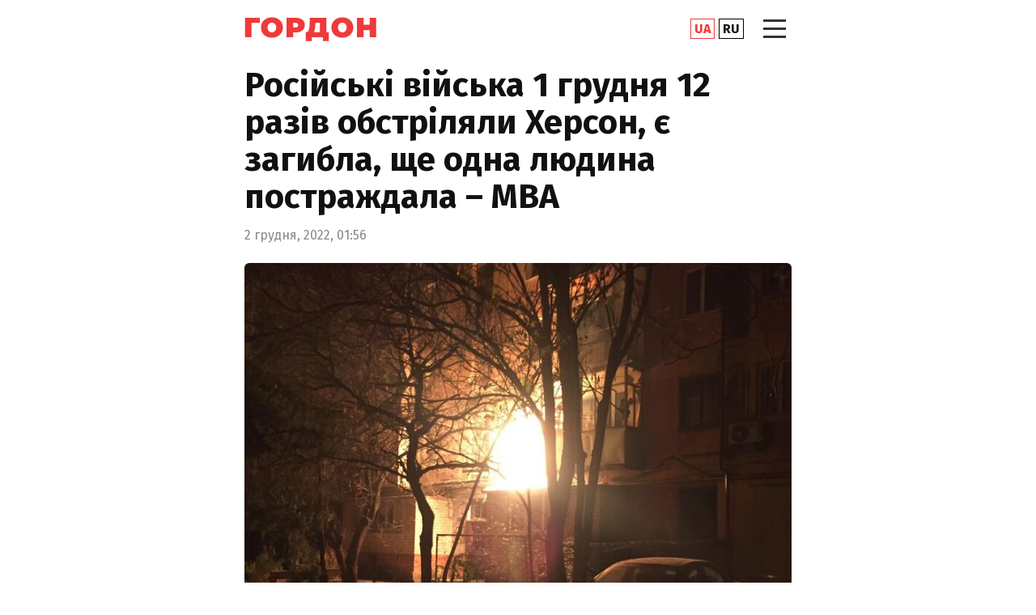

--- FILE ---
content_type: text/html; charset=UTF-8
request_url: https://gordonua.com/amp/ukr/news/war/rosijski-vijska-1-grudnja-12-raziv-obstriljali-herson-je-zagibla-shche-odna-ljudina-postrazhdala-gva-1638865.html
body_size: 13302
content:
<!doctype html>
<html amp lang="ua">
<head>
    <meta charset="utf-8">
    <title>Російські війська 1 грудня 12 разів обстріляли Херсон, є загибла, ще одна людина постраждала – МВА</title>
    <meta name="viewport" content="width=device-width,minimum-scale=1,initial-scale=1">
    <meta name="robots" content="max-image-preview:large">
    <link rel="icon" href="/favicon.ico" type="image/x-icon" />

                    <link rel="alternate" href="https://gordonua.com/news/war/rossiyskie-voyska-1-dekabrya-12-raz-obstrelyali-herson-est-pogibshiy-eshche-odin-chelovek-postradal-gva-1638865.html" hreflang="ru">
                        <link rel="alternate" href="https://gordonua.com/ukr/news/war/rosijski-vijska-1-grudnja-12-raziv-obstriljali-herson-je-zagibla-shche-odna-ljudina-postrazhdala-gva-1638865.html" hreflang="uk">
                <link rel="alternate" href="https://gordonua.com/ukr/news/war/rosijski-vijska-1-grudnja-12-raziv-obstriljali-herson-je-zagibla-shche-odna-ljudina-postrazhdala-gva-1638865.html" hreflang="x-default">
                        <link rel="canonical" href="https://gordonua.com/ukr/news/war/rosijski-vijska-1-grudnja-12-raziv-obstriljali-herson-je-zagibla-shche-odna-ljudina-postrazhdala-gva-1638865.html">                                            
                                    
                                                                                                                                                                                                                                                                                                                                                                                                                                                    
        
        
                                        
            

                                                                                
                
        <script type="application/ld+json">
        {
            "@context" : "https://schema.org",
            "@type" : "NewsArticle",
                            "sameAs" : [ 
                                    "https://gordonua.com/ukr/news/war/rosijski-vijska-1-grudnja-12-raziv-obstriljali-herson-je-zagibla-shche-odna-ljudina-postrazhdala-gva-1638865.html"                            ],
                        "mainEntityOfPage" : {
                "@type" : "WebPage",
                "@id" : "https://gordonua.com/ukr/news/war/rosijski-vijska-1-grudnja-12-raziv-obstriljali-herson-je-zagibla-shche-odna-ljudina-postrazhdala-gva-1638865.html"
            },
            "headline": "Російські війська 1 грудня 12 разів обстріляли Херсон, є загибла, ще одна людина постраждала – МВА",
                            "image": {
                    "@type": "ImageObject",
                    "url": "https://gordonua.com/img/article/16388/65_big-v1670954803.jpg",
                    "height": 975,
                    "width": 1300
                },
                        "datePublished": "2022-12-02T01:56:50+02:00",
            "dateModified": "2022-12-02T02:31:02+02:00",
                            "author": {
                    "@type": "Person",
                    "name": "GORDONUA"
                    },
                        "publisher": {
                "@type": "Organization",
                "name": "GORDONUA",
                "url": "https://gordonua.com",
                "sameAs": [
                                            ""                                    ],
                "logo": {
                    "@type": "ImageObject",
                    "url": "https://gordonua.com/user/img/gordon-logo.svg",
                    "width": "300",
                    "height": "48"
                }
            },
                            "description": "Російські окупаційні війська протягом 1 грудня 12 разів обстріляли Херсон. Про це у відеозверненні, опублікованому у Facebook міськради, повідомила начальниця Херсонської міської військової адміністрації (МВА) Галина Лугова.",
                                        "keywords" : "Росія,Херсон,автомобілі,пожежа,міськрада,поранені,обстріли,війна Росії проти України,постраждалі,загиблі,російські окупанти,Галина Лугова,Берислав",
                                        "articleSection": true,
                                "articleBody":"Російські окупаційні війська протягом 1 грудня 12 разів обстріляли Херсон. Про це у відеозверненні, опублікованому у Facebook міськради, повідомила начальниця Херсонської міської військової адміністрації (МВА) Галина Лугова. "
                    }
        </script>
    
    <link href="https://fonts.googleapis.com/css?family=Fira+Sans:400,700,800&amp;subset=cyrillic" rel="stylesheet">

    <script async src="https://cdn.ampproject.org/v0.js"></script>

    <script async custom-element="amp-analytics" src="https://cdn.ampproject.org/v0/amp-analytics-0.1.js"></script>
    <script async custom-element="amp-sidebar" src="https://cdn.ampproject.org/v0/amp-sidebar-0.1.js"></script>
    <script async custom-element="amp-social-share" src="https://cdn.ampproject.org/v0/amp-social-share-0.1.js"></script>
    <script async custom-element="amp-instagram" src="https://cdn.ampproject.org/v0/amp-instagram-0.1.js"></script>
    <script async custom-element="amp-youtube" src="https://cdn.ampproject.org/v0/amp-youtube-0.1.js"></script>
    <script async custom-element="amp-carousel" src="https://cdn.ampproject.org/v0/amp-carousel-0.1.js"></script>
    <script async custom-element="amp-facebook" src="https://cdn.ampproject.org/v0/amp-facebook-0.1.js"></script>
    <script async custom-element="amp-twitter" src="https://cdn.ampproject.org/v0/amp-twitter-0.1.js"></script>

    <script async custom-element="amp-ad" src="https://cdn.ampproject.org/v0/amp-ad-0.1.js"></script>

    <script async custom-element="amp-iframe" src="https://cdn.ampproject.org/v0/amp-iframe-0.1.js"></script>
    <script async custom-element="amp-dailymotion" src="https://cdn.ampproject.org/v0/amp-dailymotion-0.1.js"></script>
    <script async custom-element="amp-vimeo" src="https://cdn.ampproject.org/v0/amp-vimeo-0.1.js"></script>
    <script async custom-element="amp-video" src="https://cdn.ampproject.org/v0/amp-video-0.1.js"></script>
    <script async custom-element="amp-soundcloud" src="https://cdn.ampproject.org/v0/amp-soundcloud-0.1.js"></script>
    
   

    <style amp-boilerplate>
        body {
            -webkit-animation: -amp-start 8s steps(1, end) 0s 1 normal both;
            -moz-animation: -amp-start 8s steps(1, end) 0s 1 normal both;
            -ms-animation: -amp-start 8s steps(1, end) 0s 1 normal both;
            animation: -amp-start 8s steps(1, end) 0s 1 normal both
        }

        @-webkit-keyframes -amp-start {
            from {
                visibility: hidden
            }

            to {
                visibility: visible
            }
        }

        @-moz-keyframes -amp-start {
            from {
                visibility: hidden
            }

            to {
                visibility: visible
            }
        }

        @-ms-keyframes -amp-start {
            from {
                visibility: hidden
            }

            to {
                visibility: visible
            }
        }

        @-o-keyframes -amp-start {
            from {
                visibility: hidden
            }

            to {
                visibility: visible
            }
        }

        @keyframes -amp-start {
            from {
                visibility: hidden
            }

            to {
                visibility: visible
            }
        }
    </style>
    <noscript>
        <style amp-boilerplate>
            body {
                -webkit-animation: none;
                -moz-animation: none;
                -ms-animation: none;
                animation: none
            }
        </style>
    </noscript>
    <style amp-custom>
        body {
            margin: 0;
            font-family: 'Fira Sans', sans-serif;
            background: #fff;
        }

        a {
            text-decoration: none;
        }

        a:hover {
            text-decoration: none;
        }

        .main-body {
            margin: 0 auto;
            max-width: 700px;
        }

        .main-header {
            overflow: hidden;
            max-width: 700px;
            margin: 0 auto;
            padding: 15px 12px;
            box-sizing: border-box;
            display: flex;
            justify-content: space-between;
            width: 100%;
            align-items: center;
        }

        .logo-wrapper {
            height: 30px;
            margin: 5px 0;
            width: 100%;
        }

        .logo-wrapper a {
            display: inline-block;
            margin-left: -6px;

        }

        .brand-svg {
            display: block;
            height: 27px;
            margin: 0 auto;
            width: 170px;
        }

        .social-svg {
            display: block;
            height: 25px;
            margin: 0 auto;
            width: 25px;
        }

        .post_title {
            color: #111;
            font-size: 42px;
            font-weight: bold;
            line-height: 1.1em;

            margin: 0;
            margin-bottom: 15px;
        }

        .header_line {
   
            position: relative;
            bottom: -10px;
        }

        .container {
            background: #fff;
            padding: 10px 12px 35px 12px;
        }

        .post_text {
            font-size: 18px;
            line-height: 24px;
            padding: 0 0 10px 0;
        }

        .post_text h3 {
            font-size: 30px;
            line-height: 1.2em;
            padding-top: 16px;
            padding-bottom: 8px;
            margin: 0;
        }

        .post_photo {
            padding: 15px 0 5px 0;
        }

        .post_text a {
            color: #ef3a3a;
            display: inline-block;
        }

        .post_text ul,
        .post_text ol {
            padding-left: 20px;
            margin: 0 0 10px 0;
        }

        .post_text ul li {
            list-style: disc;
            padding: 0.2em 0;
        }

        .post_text ol li {
            padding: 0.7em 0;
        }

        .block__head {
            color: #B52926;
            font-size: 25px;
            text-transform: uppercase;
            border-top: #B52926 1px solid;
            padding: 12px 0 10px 0;
        }

        .block_theme {
            padding: 20px 0 15px 0;
        }

        footer {
            background: #f3f3f3;
        }

        .copy {
            padding: 30px 10px;
            font-size: 14px;
            color: #111;
        }

        .image_box {
            margin: 15px 0;
        }

        .image_box_caption,
        .tb_text {
            color: #888;
            font-size: 16px;
            line-height: 1.3em;
            margin-top: 10px;
        }

        .image_box_author {
            color: #888;
            font-size: 12px;
            line-height: 1.2;
            margin-top: 3px;
        }

        .post_subtitle {
            font-weight: 700;

            font-size: 21px;
            line-height: 1.3em;
        }

        blockquote {
            margin: 1em 0;
            padding: 10px;
            background-color: #EEEEEE;
        }

        .button-box {
            display: inline-block;
            width: 42px;
            height: 42px;
            float: right;
        }

        amp-sidebar .button-box {
            margin-top: 10px;
            margin-right: 5px;
        }

        amp-img {
            border-radius: 6px;
        }

        .button-box button {

            overflow: hidden;
            margin-top: -2px;
            cursor: pointer;
        }

        .button-box button svg {

            height: auto;
        }

        .ampstart-btn,
        .ampclose-btn {
            position: relative;
            width: 42px;
            height: 42px;
            background: none;
            border: none;
            margin: 0;
            padding: 0;
        }

        amp-sidebar {
            background-color: #fff;
            max-width: 120vw;
            width: 230px;
        }

        .ampstart-btn div,
        .ampstart-btn div:before,
        .ampstart-btn div:after {
            position: absolute;
            width: 20px;
            height: 3px;
            background-color: #fff;
            border: none;
            left: 0;
        }

        .ampstart-btn div:before {
            display: block;
            content: "";
            top: -7px;
            left: 0;
        }

        .ampstart-btn div:after {
            display: block;
            content: "";
            bottom: -7px;
            left: 0;
        }

        .ampclose-btn {
            position: relative;
            width: 40px;
            height: 40px;
            background: none;
            border: none;
            margin-right: 10px;
            margin-top: 6px;
        }

        .ampclose-btn div:before,
        .ampclose-btn div:after {
            position: absolute;
            width: 20px;
            height: 3px;
            background-color: #B52926;
            border: none;
            left: 0;
        }

        .ampclose-btn div:before {
            display: block;
            content: "";
            transform: rotate(45deg);
            left: 0;
        }

        .ampclose-btn div:after {
            display: block;
            content: "";
            transform: rotate(-45deg);
            left: 0;
        }

        .sidebar-content {
            list-style-type: none;
            padding: 0px 50px 0 15px;
        }

        .sidebar-content li {
            padding: 8.5px 0;
        }

        .sidebar-content a {
            color: #333;
            text-transform: uppercase;
            font-weight: 700;
        }

        .sidebar-content-other {
            list-style-type: none;
            padding: 0 50px 0 15px;
        }

        .sidebar-content-other li {
            padding: 5px 0;
            font-size: 14px;
        }

        .sidebar-content-other a {
            color: #111;
            text-transform: uppercase;
            font-weight: 700;
        }

        .lang-box {
            display: block;
            color: #111;
            font-size: 12px;
            text-transform: uppercase;
            position: absolute;
            top: 20px;
            right: 10px;
            font-weight: 700;
        }

        .options_text_active {
            color: #B52926;
        }

        .post_column_author {
            float: left;
            width: 100%;
            margin: 0 0 17px 0;
            border-bottom: #e3e3e3 1px solid;
            border-top: #e3e3e3 1px solid;
            padding: 14px 0;
        }

        .post_column_author .post_author {
            padding-bottom: 0;
        }

        .post_text .post_author a {
            text-decoration: none;
            border-bottom: none;
        }

        .post_column_author__img {
            width: 100px;
            height: 100px;
            float: left;
            margin-right: 15px;
        }

        .post_column_author__about {
            font-size: 13px;
            line-height: 16px;
            color: #111;
            margin: 2px 0 15px 0;
        }

        .post_social__item {
            display: inline-block;
            width: 80px;
            border: #4a5d32 1px solid;
            padding: 3px 0;
            margin-right: 6px;
        }

        .post_tags {
            text-transform: uppercase;
            padding-bottom: 15px;
        }

        .post_tags a {
            color: #000;
        }

        /*f*/
        .post_info {
            font-size: 16px;
            color: #888;
            padding-bottom: 10px;
        }

        .post_info_author {
            padding-bottom: 5px;
        }

        .post_info a {
            color: #888;
        }

        .post_info_author a {
            color: #B52926;
        }

        .section_title_sec {
            padding: 0 12px 15px 12px;
        }

        .section_title_sm h3 {
            font-size: 22px;
            font-weight: 700;
            text-transform: uppercase;
            color: #ef3a3a;
        }

        .article_story_list {
            padding: 2px 0 0 0;
            overflow: hidden;
            margin-bottom: 20px;
            position: relative;
            width: 100%;
        }

        .article_story_list .article_body {
            display: flex;
            flex-direction: row;
            flex-wrap: wrap;
        }

        .article_story_list .article_media {
            position: relative;
            border-radius: 6px;
            overflow: hidden;
            width: 194px;
            height: 130px;
            margin-right: 15px;
        }

        .article_story_list .article_img {
            width: 100%;
            height: auto;
            vertical-align: bottom;
        }

        .article_story_list .article_content {
            width: calc(100% - 210px);
        }

        .article_story_list .article_title {
            font-size: 22px;
            line-height: 1.1em;
            margin: -2px 0 0 0;
            font-weight: 700;
            padding: 0 0 5px 0;
        }

        a {
            text-decoration: none;
            color: #1a1a1a;
        }

        .article_story_list .article_description {
            font-size: 14px;
            line-height: 1.1em;
            margin: -2px 0 0 0;
            padding: 0 0 5px 0;
        }

        .article_story_list .article_date {
            font-size: 11px;
            line-height: 1.1em;
            color: #888;
            padding: 0 0 0 0;
        }

        .article_story_list .article_title a:after {
            position: absolute;
            top: 0;
            right: 0;
            bottom: 0;
            left: 0;
            content: "";
            z-index: 2;
        }

        .post_tags {
            color: #000;
            font-size: 12px;
            padding: 8px 0;
        }

        .post_tags a {
            color: #000;
        }

        .post_tags_item {
            display: inline-block;
            padding: 0 3px;
            background: #f5f9fd;
            padding: 6px 12px;
            border-radius: 100px;
            margin: 0 4px;
        }

        .post_reference {
            margin: 24px 0;
            border-radius: 6px;
            font-size: 19px;
        }
        .post_reference.lgrey {
            background: #efefef;
            padding: 28px 18px;
        }
        .post_reference_title {
            color: #B52926;
            font-size: 28px;
            font-weight: bold;
            padding-bottom: 12px;
        }
        .post_reference.border {
            background: #fff;
            padding: 28px 18px;
            border: #B52926 1px solid;
        }
        .post_reference.red {
            background: #B52926;
            padding: 28px 18px;
            color: #fff;
        }
        .post_reference.red .post_reference_title {
            color: #fff;
        }

        .post_comment {
            display: flex;
            margin: 15px 0;
        }
        .post_comment_media {
            border-radius: 6px;
            flex: 1;
            margin-right: 24px;
        }
        .post_comment_content {
            background: #efefef;
            color: #B52926;
            border-radius: 6px;
            width: 100%;
            padding: 12px 18px;
            display: flex;
            align-items: center;
        }
        .post_comment_media amp-img {
            vertical-align: bottom;
            display: block;
            border-radius: 6px;
            width: 120px;
            height: auto;
        }
        .post_comment_name {
            font-size: 22px;
            font-weight: bold;
        }
        .post_comment_info {
            font-size: 16px;
            font-weight: 500;
            padding-top: 3px;
            line-height: 1.1em;
        }
        .post_comment_content>div{
            width: 100%;
        }
        .post_comment_media amp-img {
            width: 100px;
            height: auto;
        }
        .post_photo .post_photo_description {
            color: #666;
        }
        .post_photo_title {
            font-size: 14px;
            font-weight: bold;
            line-height: 1.1em;
            padding-top: 10px;
        }
        .post_photo_source {
            font-size: 10px;
        }

        @media screen and (max-width: 480px){
            .post_reference_title {
                font-size: 24px;
            }
        }

        @media screen and (max-width: 648px) {
            .articles_list_wrapper .article_story_list {
                width: 100%;
                padding-top: 12px;
                border-top: #dcdcdc 1px solid;
                padding-left: 0;
                padding-right: 0;
                margin-bottom: 12px;
            }

            .articles_list_wrapper .article_story_list:first-child {
                border: none;
                padding-top: 0;
            }

            .article_story_list .article_body {
                display: flex;
                flex-direction: row;
                flex-wrap: wrap;
            }

            .articles_list_wrapper .article_story_list .article_media {
                border-radius: 6px;
                width: 105px;
                height: 73px;
            }

            .articles_list_wrapper .article_story_list .article_content {
                width: calc(100% - 120px);
            }

            .articles_list_wrapper .article_story_list .article_title {
                font-size: 19px;
            }

            .articles_list_wrapper .article_story_list .article_img {
                width: 124%;
                height: auto;
                margin: 0 -12%;
                vertical-align: bottom;
            }

            .post_title {
                font-size: 30px;
                line-height: 1.2em;
            }

            .post_text h3 {
                font-size: 24px;
            }

            .footer_menu {
                flex-wrap: wrap;
            }

            .footer_menu a:last-child {
      
                text-align: center;
            }
        }

        amp-social-share[type="facebook"] {
            background: #efefef;
            cursor: pointer;
            width: 40px;
            height: 40px;
            border-radius: 50%;
        }

        amp-social-share[type="twitter"] {
            background: #efefef;
            cursor: pointer;
            width: 40px;
            height: 40px;
            border-radius: 50%;
        }

        amp-social-share[type="email"] {
            background: #efefef;
            cursor: pointer;
            width: 40px;
            height: 40px;
            border-radius: 50%;
        }

        amp-youtube {
            margin: 30px 0 20px 0;
        }

        .post_reference {
            margin: 24px 0;
            border-radius: 6px;
            font-size: 19px;
        }

        .post_reference.lgrey {
            background: #efefef;
            padding: 28px 18px;
        }

        .post_reference.border {
            background: #fff;
            padding: 28px 18px;
            border: #B52926 1px solid;
        }

        .post_reference.red {
            background: #B52926;
            padding: 28px 18px;
            color: #fff;
        }

        .footer_copy {
            font-size: 12px;
            padding-bottom: 20px;
        }

        .footer_copy p {
            padding: 5px 0;
        }

        .section_footer {
            width: 100%;
            margin-top: 40px;
            padding: 40px 0px;
            background: #EFEFEF;
        }

        .block_feeds {
            padding: 25px 0;
        }

        .feed_button {
            background: #efefef;
            color: #111;
            height: 40px;
            flex: 1;
            border-radius: 6px;
            border: none;
            display: flex;
            align-items: center;
            text-align: center;
            justify-content: center;
            position: relative;
            font-weight: bold;
            margin-bottom: 16px;
        }

        .feed_button_google {
            color: #fff;
            background: #ef3a3a;
            background-size: cover;
        }

        .feed_button_tg {
            color: #fff;
            background: #1f80e1;
        }

        .feed_button_img {
            width: 35px;
            height: 36px;
            margin-right: 7px;
        }

        .feed_site {
            color: #ef3a3a;
        }

        .footer_menu {
            display: flex;
            flex: 1;
            padding-bottom: 20px;
            font-weight: bold;
        }

        .footer_menu a {
            margin-right: 20px;
        }

        .feed_button:hover {
            opacity: 0.8;
        }

        .banner_amp {
            max-width: 700px;
            margin-left: auto;
            margin-right: auto;
            padding: 24px 0 32px 0;
        }
        .logo-wrapper, .lang-change, .button-box, .lang-change-{
            width: auto;
            align-self: center;
        }
        .lang-change, .button-box, .lang-change-{
            display: flex;
            align-items: center;
            justify-content: end;
        }
        .button-box{
      
                margin-left: auto;
        }
      .lang-change, .lang-change-{
        margin-left: auto;
        width: 30%;
            margin-top: -2px;
        }
        .lang-change a, .lang-change- a{
            font-weight: 700;
               padding: 2px 4px;
            border: 1px solid #000;
        }
         @media screen and (max-width: 400px){
            .lang-change, .lang-change-{
                width: 22%;
            }
         }
        .lang-menu-wrapper{
            display: flex;
            width: auto;
            gap: 7px;
            margin-left: auto;
        }
        .button-box button{
            display: flex;
            justify-content: center;
            align-items: center;
        }
        footer .container{
            background: unset;
        }
        .footer_copy p, .footer_copy span{
            font-family: Inter-Regular, sans-serif;
            font-size: 14px;
            line-height: 21px;
            color: #ababab;
            display: block;
            margin-bottom: 10px;
        }
        .post_social{
            margin-top: 25px;
            margin-bottom: 25px;
        }
        body,
        td,
        th {
            font-family: "Fira Sans", sans-serif;
        }
        .social-project-redactor.materil-author-flex{
        padding: 10px 20px 10px 10px;
            background: #f5f5f5;
            display: flex;
            gap: 15px;
        }
        .social-project-redactor-name{
            display: flex;
            flex-direction: column;
            align-items: flex-start;
            justify-content: space-between;
            height: 100%;
        }
        .social-project-redactor-name a{
            font-size: 16px;
                color: #333;
                    font-family: 'RobotoGordon', sans-serif;
            font-weight: 600;
        }
        .social-project-redactor-name span{
            color: #696969;
                font-size: 11px;
                    font-family: 'RobotoGordon', sans-serif;
            font-weight: 400;
        }


        .icon-add {
            display: inline-block;
            width: 16px;
            height: 16px;
            vertical-align: middle
        }
        .icon-add-pl {
            background: url(/user/img/pl-i.svg) no-repeat;
            background-size: contain
        }
        .icon-add-text {
            padding-top: 2px;
            padding-bottom: 2px;
            padding-left: 3px;
            padding-right: 3px;
            display: inline-block;
            font-family: Inter-Regular,sans-serif;
            font-style: normal;
            font-size: 12px;
            line-height: 16px;
            border-radius: 10px;
            color: red;
            background: #f2f2f2
        }

        .icon-add-int {
            background: url(/user/img/int-i.svg) no-repeat;
            background-size: contain
        }
        .icon-add-bl {
            background: url(/user/img/bl-i.svg) no-repeat;
            background-size: contain
        }
        .icon-add-light {
            background: url(/user/img/light.svg) no-repeat;
            background-size: contain
        }
        .g-bl {
            width: 16px;
            height: 16px;
            padding-left: 1px;
            background: red;
            -webkit-border-radius: 50%;
            border-radius: 50%;
            font-family: Montserrat-Bold,sans-serif;
            font-weight: 700;
            font-size: 12px;
            line-height: 12px;
            margin-left: 3px;
            display: -webkit-inline-box;
            display: -webkit-inline-flex;
            display: -ms-inline-flexbox;
            display: inline-flex;
            -webkit-box-align: center;
            -webkit-align-items: center;
            -ms-flex-align: center;
            align-items: center;
            -webkit-box-pack: center;
            -webkit-justify-content: center;
            -ms-flex-pack: center;
            justify-content: center;
            letter-spacing: .1em;
            text-transform: uppercase;
            vertical-align: middle;
            color: white;
        }

        .icon-pblc-art {
            margin-bottom: 0;
            width: 16px;
            height: 16px;
            vertical-align: middle
        }
        .return-full-version{
            color: #FF0000;
            border: 2px solid #FF0000;
        }

        .art-icons .news-photo {
            width: 16px;
            height: 16px
        }
        .lang-change- a:not(.active), .lang-change a:not(.active){
            border: 1px solid #ef3a3a;
            color: #ef3a3a;
        }
        .lang-change- a:last-child{
            margin-right: 5px;
        }
        .lang-change- {
            display: flex;
        }
        .lang-change- {
            flex-direction: row-reverse; 
        }
    </style>
     
</head>


<body>
    <amp-analytics type="gtag" data-credentials="include">
        <script type="application/json">
        {
        "vars" : {
            "gtag_id": "G-LLKXF6867N",
            "config" : {
                "G-LLKXF6867N": { "groups": "default" }
            },
            "ampHost": "${ampdocHost}"
        }
        }
        </script>
    </amp-analytics>
    
    <amp-pixel src="https://gordonua.com/actions/stat?stat[action]=stat&stat[0][absnum]=1638865&stat[0][operand]=article&stat[0][action]=stat&stat[0][lang]=2"></amp-pixel>

    <amp-sidebar id="sidebar" layout="nodisplay" side="right">
        <div class="button-box">
            <button on="tap:sidebar.close" class="ampclose-btn caps m2">
                <svg width="40" height="40" viewBox="0 0 40 40" fill="none" xmlns="http://www.w3.org/2000/svg">
                    <rect width="40" height="40" fill="white" />
                    <rect x="11" y="28.1628" width="24" height="2" rx="1" transform="rotate(-45 11 28.1628)"
                        fill="#111111" />
                    <rect x="12.4141" y="11" width="24" height="2" rx="1" transform="rotate(45 12.4141 11)"
                        fill="#111111" />
                </svg>
            </button>
        </div>
        <br>
        <br>
        <ul class="sidebar-content">
                                                                                                                                                                                                                                                                                                                                                                                                                                                                                                                                                                                                                                                            <li><a href="https://gordonua.com/ukr/news.html">Новини</a></li>
                                                                                                                                                                                                                                                                                                                                                                                    <li><a href="https://gordonua.com/ukr/publications.html">Публікації</a></li>
                                                                <li><a href="https://gordonua.com/ukr/blogs.html">Блоги</a></li>
                                                                                            <li><a href="https://gordonua.com/ukr/specprojects.html">Спецпроєкти</a></li>
                                                                <li><a href="https://gordonua.com/ukr/interview.html">У гостях у Гордона </a></li>
                                                                                                                        <li><a href="https://gordonua.com/ukr/photo.html">Фото</a></li>
                                                                <li><a href="https://gordonua.com/ukr/talkshow.html">Токшоу</a></li>
                                                                <li><a href="https://gordonua.com/ukr/exclusive.html">Ексклюзив</a></li>
                                                                <li><a href="https://gordonua.com/ukr/video.html">Відео</a></li>
                                                                                                                                                                                                                                                                                                                                                                                                                                                                                                                                                                                                                    <li><a href="https://gordonua.com/ukr/bulvar.html">Бульвар Шоубіз</a></li>
                                                                                                                                                                                                                                                                    <li><a href="https://gordonua.com/ukr/live.html">LIVE</a></li>
                                                                                                                                                                                                                                                    <li><a href="https://gordonua.com/ukr/news/military-actions.html">Воєнні дії</a></li>
                                                                                                                        <li><a href="https://gordonua.com/ukr/news/war.html">Війна в Україні</a></li>
                                                                                            <li><a href="https://gordonua.com/ukr/news/politics.html">Політика</a></li>
                                                                <li><a href="https://gordonua.com/ukr/news/money.html">Гроші</a></li>
                                                                <li><a href="https://gordonua.com/ukr/news/worldnews.html">Світ</a></li>
                                                                <li><a href="https://gordonua.com/ukr/news/sport.html">Спорт</a></li>
                                                                <li><a href="https://gordonua.com/ukr/news/culture.html">Культура</a></li>
                                                                                            <li><a href="https://gordonua.com/ukr/news/localnews.html">Надзвичайні події</a></li>
                                                                                                                                                                                                                                                                                                                            <li><a href="https://gordonua.com/ukr/news/science.html">Техно</a></li>
                                                                <li><a href="https://gordonua.com/ukr/news/health.html">Спосіб життя</a></li>
                                                                                                                                                                                                                                                                                                                                                        </ul>
    </amp-sidebar>

             
        <header class="main-header" role="banner">
         <div class="logo-wrapper"> <a href="https://fast.gordonua.com/ukr/">
                <svg xmlns="http://www.w3.org/2000/svg" width="175" height="30" viewBox="0 0 228 42" fill="none">
                    <path d="M26.56 10.184H12.112V35H0.976V1.4H26.56V10.184ZM47.4171 35.768C43.8011 35.768 40.5531 35.016 37.6731 33.512C34.7931 32.008 32.5371 29.928 30.9051 27.272C29.2731 24.584 28.4571 21.56 28.4571 18.2C28.4571 14.84 29.2731 11.832 30.9051 9.176C32.5371 6.488 34.7931 4.392 37.6731 2.888C40.5531 1.384 43.8011 0.631999 47.4171 0.631999C51.0331 0.631999 54.2811 1.384 57.1611 2.888C60.0411 4.392 62.2971 6.488 63.9291 9.176C65.5611 11.832 66.3771 14.84 66.3771 18.2C66.3771 21.56 65.5611 24.584 63.9291 27.272C62.2971 29.928 60.0411 32.008 57.1611 33.512C54.2811 35.016 51.0331 35.768 47.4171 35.768ZM47.4171 26.6C48.8251 26.6 50.0891 26.264 51.2091 25.592C52.3611 24.888 53.2731 23.912 53.9451 22.664C54.6171 21.384 54.9531 19.896 54.9531 18.2C54.9531 16.504 54.6171 15.032 53.9451 13.784C53.2731 12.504 52.3611 11.528 51.2091 10.856C50.0891 10.152 48.8251 9.8 47.4171 9.8C46.0091 9.8 44.7291 10.152 43.5771 10.856C42.4571 11.528 41.5611 12.504 40.8891 13.784C40.2171 15.032 39.8811 16.504 39.8811 18.2C39.8811 19.896 40.2171 21.384 40.8891 22.664C41.5611 23.912 42.4571 24.888 43.5771 25.592C44.7291 26.264 46.0091 26.6 47.4171 26.6ZM89.0301 1.4C92.1341 1.4 94.8381 1.912 97.1421 2.936C99.4461 3.96 101.222 5.432 102.47 7.352C103.718 9.272 104.342 11.512 104.342 14.072C104.342 16.632 103.718 18.872 102.47 20.792C101.222 22.712 99.4461 24.184 97.1421 25.208C94.8381 26.232 92.1341 26.744 89.0301 26.744H84.1821V35H72.8541V1.4H89.0301ZM88.3101 18.008C89.8461 18.008 90.9981 17.672 91.7661 17C92.5341 16.296 92.9181 15.32 92.9181 14.072C92.9181 12.824 92.5341 11.864 91.7661 11.192C90.9981 10.488 89.8461 10.136 88.3101 10.136H84.1821V18.008H88.3101ZM145.934 26.216V41.576H135.566V35H116.462V41.576H106.094V26.216H107.054C109.006 26.216 110.382 24.984 111.182 22.52C111.982 20.056 112.494 16.424 112.718 11.624L113.102 1.4H141.518V26.216H145.934ZM122.558 12.584C122.43 15.816 122.174 18.568 121.79 20.84C121.406 23.08 120.814 24.872 120.014 26.216H130.382V10.184H122.654L122.558 12.584ZM169.227 35.768C165.611 35.768 162.363 35.016 159.483 33.512C156.603 32.008 154.347 29.928 152.715 27.272C151.083 24.584 150.267 21.56 150.267 18.2C150.267 14.84 151.083 11.832 152.715 9.176C154.347 6.488 156.603 4.392 159.483 2.888C162.363 1.384 165.611 0.631999 169.227 0.631999C172.843 0.631999 176.091 1.384 178.971 2.888C181.851 4.392 184.107 6.488 185.739 9.176C187.371 11.832 188.187 14.84 188.187 18.2C188.187 21.56 187.371 24.584 185.739 27.272C184.107 29.928 181.851 32.008 178.971 33.512C176.091 35.016 172.843 35.768 169.227 35.768ZM169.227 26.6C170.635 26.6 171.899 26.264 173.019 25.592C174.171 24.888 175.083 23.912 175.755 22.664C176.427 21.384 176.763 19.896 176.763 18.2C176.763 16.504 176.427 15.032 175.755 13.784C175.083 12.504 174.171 11.528 173.019 10.856C171.899 10.152 170.635 9.8 169.227 9.8C167.819 9.8 166.539 10.152 165.387 10.856C164.267 11.528 163.371 12.504 162.699 13.784C162.027 15.032 161.691 16.504 161.691 18.2C161.691 19.896 162.027 21.384 162.699 22.664C163.371 23.912 164.267 24.888 165.387 25.592C166.539 26.264 167.819 26.6 169.227 26.6ZM227.784 1.4V35H216.456V22.616H205.992V35H194.664V1.4H205.992V13.304H216.456V1.4H227.784Z" fill="#EF3A3A"/>
                </svg>
            </a> 
        </div>
        <div class="lang-menu-wrapper">
        <div class="lang-change-">
                        <a href="https://gordonua.com/amp/news/war/rossiyskie-voyska-1-dekabrya-12-raz-obstrelyali-herson-est-pogibshiy-eshche-odin-chelovek-postradal-gva-1638865.html" class="active">RU</a>
            <a href="https://gordonua.com/amp/ukr/news/war/rosijski-vijska-1-grudnja-12-raziv-obstriljali-herson-je-zagibla-shche-odna-ljudina-postrazhdala-gva-1638865.html" class="lang-change-ua ">UA</a>
        </div>
        <div class="button-box">
            <button on="tap:sidebar.open" class="ampstart-btn caps m2">
                <svg xmlns="http://www.w3.org/2000/svg" width="28" height="23" viewBox="0 0 28 23" fill="none">
                    <line y1="1.5" x2="28" y2="1.5" stroke="#333333" stroke-width="3"/>
                    <line y1="11.5" x2="28" y2="11.5" stroke="#333333" stroke-width="3"/>
                    <line y1="21.5" x2="28" y2="21.5" stroke="#333333" stroke-width="3"/>
                </svg>
            </button>
        </div>
        </div>
        <div class="header_line"></div>
    </header>

    <div class="main-body">
        <div class="container">
            <article class="post">
                <h1 class="post_title">Російські війська 1 грудня 12 разів обстріляли Херсон, є загибла, ще одна людина постраждала – МВА 

<span class="art-icons">
                                                                                                                    
        
            
        
        
        
        
        </span>
</h1>
                <div class="post_info">2 грудня, 2022, 01:56</div>
                <div class="image_box image_box_center">
                                                                <amp-img alt="Російські війська 1 грудня 12 разів обстріляли Херсон, є загибла, ще одна людина постраждала – МВА" src="/img/article/16388/65_main-v1669939178.jpg" width="800" height="600" layout="responsive"> </amp-img>
                                        <div class="image_box_caption">Із 20 листопада у Херсоні було зафіксовано 119 ворожих прильотів, зазначили у МВА</div>
                    <div class="image_box_author">Фото: Поліція Херсонської області / Facebook</div>
                </div>
                                    <div class="post_subtitle post_text">Російські окупаційні війська протягом 1 грудня 12 разів обстріляли Херсон. Про це у відеозверненні, <a href="https://fb.watch/h8ZUfk_uWD/" target="_blank">опублікованому</a> у Facebook міськради, повідомила начальниця Херсонської міської військової адміністрації (МВА) Галина Лугова.</div>

                                                    <amp-ad width="100vw" height=320 type="adsense" data-ad-client="ca-pub-1071313529644022" data-ad-slot="6663578836" data-auto-format="rspv" data-full-width><div overflow></div></amp-ad>
                
                <div class="post_text"><p>"Сьогодні в Херсоні… постраждала вулиця Кулика, пошкоджено житлові будинки, загоряння трьох легкових автомобілів, постраждалих немає. Також по Бериславському шосе були прильоти, у Зеленівці, по вулиці Василя Стуса (загинула одна особа), також у провулок Ванденка були прильоти (пошкоджено житловий будинок), по вулиці Комунальній, Стрітинській, по вулиці Чайковського… виникло загоряння приватного будинку, на місці пожежі виявлено потерпілу",&nbsp;– розповіла Лугова.</p>
<p>За її словами, із 20 листопада у Херсоні було зафіксовано 119 ворожих прильотів, загинуло 19 людей, постраждало 37, серед них&nbsp;– одна дитина.</p>

<p></p><div>
<amp-facebook layout="responsive" data-href="https://www.facebook.com/khersoncouncil/videos/1168773834013898/" data-embed-as="post" height="366" width="500"></amp-facebook>
<p></p></div>
<amp-embed height="300" type="recreativ" layout="fixed-height" data-bn="lZlPB2jIRc">
</amp-embed><p><strong>Контекст:</strong></p><p>Росія після <a href="https://gordonua.com/ukr/news/war/zelenskij-sogodni-istorichnij-den-mi-povertajemo-herson-1635638.html">деокупації міста</a> українськими силами оборони <a href="https://gordonua.com/ukr/news/war/masshtabnij-vijskovij-zlochin-u-prjamomu-efiri-v-ofisi-prezidenta-prokomentuvali-obstril-hersona-rosijskimi-okupantami-1637182.html">почала системно обстрілювати Херсон</a> із лівого берега, оскільки хоче відомстити місцевим жителям, заявили в ОПУ 21 листопада.</p>
<p>29 листопада росіяни <a href="https://gordonua.com/ukr/news/war/rosijski-vijska-zavdali-udaru-po-oblasnij-klinichnij-likarni-v-hersoni-ofis-prezidenta-1638399.html">обстріляли Херсонську обласну клінічну лікарню</a>, повідомляли в Офісі президента. Цього самого дня російські снаряди пошкодили <a href="https://gordonua.com/ukr/news/war/snarjad-priletiv-do-mistsja-de-ja-prijmaju-delegatsiji-zhurnalistiv-junesko-volonteriv-okupanti-znovu-vdarili-po-hersonu-poshkodzheno-muzej-likarnju-zhitlovi-budinki-1638516.html">обласну стоматологічну поліклініку та будівлю Художнього обласного музею</a> імені Олексія Шовкуненка у Херсоні.</p>
<p>Російські окупанти лише протягом 30 листопада <a href="https://gordonua.com/ukr/news/war/hersonsku-oblast-za-dobu-obstriljali-34-razi-pid-vogon-potrapili-zhitlovi-kvartali-hersona-ova-1638737.html">34 рази обстріляли територію Херсонської області</a>, зокрема під вогонь потрапили і житлові квартали Херсона, повідомив голова ОВА Ярослав Янушевич. Унаслідок обстрілів Херсона російськими окупантами регулярно <a href="https://gordonua.com/ukr/news/war/u-hersoni-vnaslidok-rankovogo-obstrilu-zaginula-zhinka-shche-odnu-ljudinu-poraneno-ova-1638539.html">гинуть мирні жителі</a>.</p></div>
            </article>

                                                                        <div class="post_tags">Теги:
                                                                                                                                                                                                                                                                                                                                                                                                                                                                                                                                                                                                                                                                                                                                                                                                                                                                                                                                                                                        <span class="post_tags_item" style="margin-bottom:10px">
                                <a href="/ukr/tags/rossija.html">Росія</a>
                            </span>
                                                    <span class="post_tags_item" style="margin-bottom:10px">
                                <a href="/ukr/tags/herson.html">Херсон</a>
                            </span>
                                                    <span class="post_tags_item" style="margin-bottom:10px">
                                <a href="/ukr/tags/avtomobili.html">автомобілі</a>
                            </span>
                                                    <span class="post_tags_item" style="margin-bottom:10px">
                                <a href="/ukr/tags/pozhar.html">пожежа</a>
                            </span>
                                                    <span class="post_tags_item" style="margin-bottom:10px">
                                <a href="/ukr/tags/gorsovet.html">міськрада</a>
                            </span>
                                                    <span class="post_tags_item" style="margin-bottom:10px">
                                <a href="/ukr/tags/ranenye.html">поранені</a>
                            </span>
                                                    <span class="post_tags_item" style="margin-bottom:10px">
                                <a href="/ukr/tags/obstrely.html">обстріли</a>
                            </span>
                                                    <span class="post_tags_item" style="margin-bottom:10px">
                                <a href="/ukr/tags/vojna-v-ukraine.html">війна Росії проти України</a>
                            </span>
                                                    <span class="post_tags_item" style="margin-bottom:10px">
                                <a href="/ukr/tags/postradavshie.html">постраждалі</a>
                            </span>
                                                    <span class="post_tags_item" style="margin-bottom:10px">
                                <a href="/ukr/tags/pogibshie.html">загиблі</a>
                            </span>
                                                    <span class="post_tags_item" style="margin-bottom:10px">
                                <a href="/ukr/tags/rossijskie-okkupanty.html">російські окупанти</a>
                            </span>
                                                    <span class="post_tags_item" style="margin-bottom:10px">
                                <a href="/ukr/tags/galina-lugovaja.html">Галина Лугова</a>
                            </span>
                                                    <span class="post_tags_item" style="margin-bottom:10px">
                                <a href="/ukr/tags/berislav.html">Берислав</a>
                            </span>
                        
                                                        </div>
            
            
            <div class="block_feeds">
                <a href="https://news.google.com/publications/CAAqBwgKMMuJhQswkp-CAw?hl=uk&gl=UA&ceid=UA:uk" class="feed_button feed_button_google"><span class="feed_button_img">
                        <svg version="1.1" id="Layer_1" xmlns="http://www.w3.org/2000/svg"
                            xmlns:xlink="http://www.w3.org/1999/xlink" x="0px" y="0px" viewBox="0 0 29 29"
                            style="enable-background:new 0 0 29 29;" xml:space="preserve">
                            <path fill="#ffffff" d="M3.7,23.2c0-5,0-10.1,0-15.1c7.2,0,14.3,0,21.5,0c0,5,0,10.1,0,15.1C18.1,23.2,10.9,23.2,3.7,23.2z M14.8,12.1
                            c-1.6-1.7-4.4-1.9-6.4-0.5c-2,1.4-2.7,4.1-1.6,6.3c1.1,2.2,3.6,3.3,6,2.6c2.2-0.7,3.8-2.8,3.5-5.6c-1.6,0-3.3,0-4.9,0
                            c0,0.6,0,1.1,0,1.7c1,0,2.1,0,3.1,0c-0.2,1.1-1.4,2.2-2.6,2.4c-1.5,0.2-2.9-0.6-3.5-1.9c-0.6-1.3-0.2-2.9,0.9-3.9
                            c1-0.9,2.8-1.2,4.3,0.1C13.9,12.8,14.3,12.4,14.8,12.1z M18,13.1c1.6,0,3.1,0,4.6,0c0-0.6,0-1.1,0-1.7c-1.6,0-3.1,0-4.6,0
                            C18,11.9,18,12.5,18,13.1z M18,16.5c1.6,0,3.1,0,4.6,0c0-0.6,0-1.1,0-1.7c-1.6,0-3.1,0-4.6,0C18,15.4,18,15.9,18,16.5z M22.7,18.2
                            c-1.6,0-3.1,0-4.6,0c0,0.6,0,1.1,0,1.7c1.6,0,3.1,0,4.6,0C22.7,19.3,22.7,18.8,22.7,18.2z" />
                        </svg>
                    </span><span class="feed_button_txt">Читайте нас у Google News</span></a>
                <a href="https://t.me/gordonuacom" class="feed_button feed_button_tg"><span class="feed_button_img"><svg version="1.1"
                            id="Layer_1" xmlns="http://www.w3.org/2000/svg" xmlns:xlink="http://www.w3.org/1999/xlink"
                            x="0px" y="0px" viewBox="0 0 29 29" style="enable-background:new 0 0 29 29;"
                            xml:space="preserve">
                            <path fill="#ffffff" d="M11.2,18.2l-0.3,4.7c0.4,0,0.7-0.2,0.9-0.5l2.2-2.1l4.5,3.4c0.8,0.5,1.4,0.2,1.6-0.8l3-14.3l0,0
	                            c0.3-1.3-0.4-1.8-1.3-1.4L4.3,14c-1.2,0.5-1.2,1.2-0.2,1.5l4.5,1.4L19,10.3c0.5-0.3,0.9-0.1,0.6,0.2L11.2,18.2z" />
                        </svg>
                    </span><span class="feed_button_txt">Читайте нас у Telegram</span></a>
                <a class="feed_button return-full-version" href="https://fast.gordonua.com/ukr/">
                    Повернутися на текстову версію
                </a>
            </div>

                                        <div class="block_related">

                    <div class="section_title_sm">
                        <h3><span>Матеріали за темою</span></h3>
                    </div>
                    
                    <div class="articles_list_wrapper">
                                                                                                                    
                                                                    <div class="article article_story_list">
                                        <div class="article_body">
                                            <div class="article_media">
                                                <amp-img class="article_img" src="/img/article/16387/83_tn-v1669907139.jpg" layout="responsive" width="400" height="267"></amp-img>
                                            </div>
                                            <div class="article_content">
                                                <div class="article_title">
                                                    <a href="https://gordonua.com/amp/ukr/news/war/lavrov-porivnjav-herson-zi-stalingradom-komentujuchi-ulary-okupantiv-mistom-1638783.html">Лавров порівняв Херсон зі Сталінградом, коментуючи удари окупантів по місту</a>
                                                </div>

                                                
                                                <div class="article_date">
                                                    1 грудня, 2022, 17:19
                                                </div>
                                            </div>
                                        </div>
                                    </div>
                                                                                                                                                                                
                                                                    <div class="article article_story_list">
                                        <div class="article_body">
                                            <div class="article_media">
                                                <amp-img class="article_img" src="/img/article/16387/37_tn-v1669895150.jpg" layout="responsive" width="400" height="267"></amp-img>
                                            </div>
                                            <div class="article_content">
                                                <div class="article_title">
                                                    <a href="https://gordonua.com/amp/ukr/news/war/hersonsku-oblast-za-dobu-obstriljali-34-razi-pid-vogon-potrapili-zhitlovi-kvartali-hersona-ova-1638737.html">Херсонську область протягом доби обстріляли 34 рази, під вогонь потрапили житлові квартали Херсона – ОВА</a>
                                                </div>

                                                
                                                <div class="article_date">
                                                    1 грудня, 2022, 13:52
                                                </div>
                                            </div>
                                        </div>
                                    </div>
                                                                                                                                                                                
                                                                    <div class="article article_story_list">
                                        <div class="article_body">
                                            <div class="article_media">
                                                <amp-img class="article_img" src="/img/article/16386/84_tn-v1669876123.jpg" layout="responsive" width="400" height="267"></amp-img>
                                            </div>
                                            <div class="article_content">
                                                <div class="article_title">
                                                    <a href="https://gordonua.com/amp/ukr/news/war/u-hersoni-cherez-rosijski-obstrili-znikla-napruga-v-elektromerezhah-golova-ova-1638684.html">У Херсоні через російські обстріли зникла напруга в електромережах – голова ОВА</a>
                                                </div>

                                                
                                                <div class="article_date">
                                                    1 грудня, 2022, 08:28
                                                </div>
                                            </div>
                                        </div>
                                    </div>
                                                                                                                                                                                
                                                                    <div class="article article_story_list">
                                        <div class="article_body">
                                            <div class="article_media">
                                                <amp-img class="article_img" src="/img/article/16385/39_tn-v1669808858.jpg" layout="responsive" width="400" height="267"></amp-img>
                                            </div>
                                            <div class="article_content">
                                                <div class="article_title">
                                                    <a href="https://gordonua.com/amp/ukr/news/war/u-hersoni-vnaslidok-rankovogo-obstrilu-zaginula-zhinka-shche-odnu-ljudinu-poraneno-ova-1638539.html">У Херсоні внаслідок ранкового обстрілу загинула жінка, ще одну людину поранено – ОВА</a>
                                                </div>

                                                
                                                <div class="article_date">
                                                    30 листопада, 2022, 13:50
                                                </div>
                                            </div>
                                        </div>
                                    </div>
                                                                                                        </div>
                </div>
            
                                        <amp-embed width="600" height="600" layout="responsive" type="idealmedia" data-website="465757" data-widget="1757797" data-block-on-consent="_till_responded"></amp-embed>
                        
            

            <div class="block_related">
                <div class="section_title_sm">
                    <h3><span>Останні новини</span></h3>
                </div>
                
                <div class="articles_list_wrapper">
                                                                    
                                                    <div class="article article_story_list">
                                <div class="article_body">
                                    <div class="article_media">
                                        <amp-img class="article_img" src="/img/article/17720/0_tn-v1769644653.jpg" layout="responsive" width="400" height="267"></amp-img>
                                    </div>
                                    <div class="article_content">
                                        <div class="article_title">
                                            <a href="https://gordonua.com/amp/ukr/news/war/mi-ne-poseredniki-merts-vislovivsja-pro-jmovirnist-perehovoriv-iz-putinim-1772000.html">"Ми не посередники". Мерц висловився про ймовірність переговорів із Путіним</a>
                                        </div>
                                        

                                        <div class="article_date">
                                            Сьогодні,    01:57
                                        </div>
                                    </div>
                                </div>
                            </div>
                                                                                            
                                                    <div class="article article_story_list">
                                <div class="article_body">
                                    <div class="article_media">
                                        <amp-img class="article_img" src="/img/article/17719/91_tn-v1769643568.jpg" layout="responsive" width="400" height="267"></amp-img>
                                    </div>
                                    <div class="article_content">
                                        <div class="article_title">
                                            <a href="https://gordonua.com/amp/ukr/news/worldnews/ssha-vpershe-peredajut-venesueli-odin-iz-zakhoplenikh-tankeriv-reuters-1771991.html">США вперше передають Венесуелі один із захоплених танкерів – Reuters</a>
                                        </div>
                                        

                                        <div class="article_date">
                                            Сьогодні,    01:39
                                        </div>
                                    </div>
                                </div>
                            </div>
                                                                                            
                                                    <div class="article article_story_list">
                                <div class="article_body">
                                    <div class="article_media">
                                        <amp-img class="article_img" src="/img/article/17719/97_tn-v1769643386.jpg" layout="responsive" width="400" height="267"></amp-img>
                                    </div>
                                    <div class="article_content">
                                        <div class="article_title">
                                            <a href="https://gordonua.com/amp/ukr/news/localnews/ekssuddi-tandiru-jakoho-obvinuvachujut-u-dtp-na-blokpostu-de-zahinuv-natshvardijets-viznachili-rozmir-zastavi-1771997.html">Екссудді Тандиру, якого обвинувачують у ДТП на блокпості, де загинув нацгвардієць, визначили розмір застави</a>
                                        </div>
                                        

                                        <div class="article_date">
                                            Сьогодні,    01:26
                                        </div>
                                    </div>
                                </div>
                            </div>
                                                                                            
                                                    <div class="article article_story_list">
                                <div class="article_body">
                                    <div class="article_media">
                                        <amp-img class="article_img" src="/img/article/17719/88_tn-v1769643142.jpg" layout="responsive" width="400" height="267"></amp-img>
                                    </div>
                                    <div class="article_content">
                                        <div class="article_title">
                                            <a href="https://gordonua.com/amp/ukr/news/society/kabmin-nadavatime-do-300-tis-hrn-dlja-heneratoriv-ta-akumuljatoriv-bahatopoverkhivkam-jak-otrimati-1771988.html">Кабмін надаватиме до 300 тис. грн для закупівлі генераторів та акумуляторів багатоповерхівкам. Як отримати</a>
                                        </div>
                                        

                                        <div class="article_date">
                                            Сьогодні,    01:20
                                        </div>
                                    </div>
                                </div>
                            </div>
                                                            </div>
            </div>

            <div class="block_feeds">
                <a href="https://gordonua.com/ukr/news.html" class="feed_button feed_site">
                    <span class="feed_button_txt">Відкрити повну версію</span>
                </a>
                <a class="feed_button return-full-version" href="https://fast.gordonua.com/ukr/">
                    Повернутися на текстову версію
                </a>
            </div>

        </div>
    </div>
    </div>

    
    <footer class="section_footer">

        <div class="main-body">
            <div class="container">
            <div class="footer_menu">
                                                        <a href="https://www.youtube.com/vgostyahugordona" target="_top">YouTube</a>
                                                        <a href="https://www.facebook.com/gordonuacom" target="_top">Facebook</a>
                                                        <a href="https://twitter.com/Gordonuacom" target="_top">Twitter</a>
                                                        <a href="https://flipboard.com/@GORDONUA" target="_top">Flipboard</a>
                                                        <a href="https://gordonua.com/ukr/xml/rss.xml" target="_top">RSS</a>
                                                        <a href="https://t.me/gordonuacom" target="_top">Telegram <br> Gordonua.com</a>
                                                        <a href="https://t.me/dmytrogordon_official" target="_top">Telegram <br> Дмитро Гордон</a>
                                                        <a href="https://invite.viber.com/?g2=AQABYNa0%2Brz9Pkzt0NnTdm5DcUzQHlf7QrDvmsZ1C9h5ZjM%2FKIIfxji%2BDRkQ6fy9&lang=ru" target="_top">Viber</a>
                            </div>

            <div class="footer_copy">
                <p>© 2026. Всі права захищені</p>
                <p><span>Всі матеріали, які розміщені на цьому сайті з посиланням на агентство "Інтерфакс-Україна", не підлягають подальшому відтворенню та/або розповсюдженню в будь-якій формі, крім як з письмового дозволу</span>
<span>Усі опубліковані фотоматеріали <a target="_blank" href="https://depositphotos.com/ua/">Depositphotos.ua</a> не підлягають подальшому відтворенню та/або розповсюдженню в будь-якій формі без письмового дозволу компанії.</span>
<span>Матеріали, позначені піктограмами PR, "Інновація", "Думка", "Персона", "Актуально", "Вибори" та "Вплив", публікуються на правах реклами.</span><span>Вебсайт "Інтернет-видання "ГОРДОН", ідентифікатор в Реєстрі суб’єктів у сфері медіа: R40-05269<br>
вул. Професора Підвисоцького, 6-В, м. Київ, Україна, 01103</span><span>Призначено для осіб, старших за 21 рік</span></p>
            </div>
        </div>
        </div>
    </footer>
</body>

</html>

--- FILE ---
content_type: text/javascript
request_url: https://3p.ampproject.net/2601162341000/vendor/recreativ.js
body_size: 8040
content:
;
!function(){var t,n=Object.prototype.hasOwnProperty;function r(t,r){if(null==t)throw new TypeError("Cannot convert undefined or null to object");for(var i=Object(t),e=1;e<arguments.length;e++){var o=arguments[e];if(null!=o)for(var u in o)n.call(o,u)&&(i[u]=o[u])}return i}function i(t){return Object.keys(t).map((function(n){return t[n]}))}function e(t,n){var r=n>0?0|n:0;return this.substr(r,t.length)===t}function o(t,n){(null==n||n>t.length)&&(n=t.length);for(var r=0,i=new Array(n);r<n;r++)i[r]=t[r];return i}function u(t,n){var r="undefined"!=typeof Symbol&&t[Symbol.iterator]||t["@@iterator"];if(r)return(r=r.call(t)).next.bind(r);if(Array.isArray(t)||(r=function(t,n){if(t){if("string"==typeof t)return o(t,n);var r=Object.prototype.toString.call(t).slice(8,-1);return"Object"===r&&t.constructor&&(r=t.constructor.name),"Map"===r||"Set"===r?Array.from(t):"Arguments"===r||/^(?:Ui|I)nt(?:8|16|32)(?:Clamped)?Array$/.test(r)?o(t,n):void 0}}(t))||n&&t&&"number"==typeof t.length){r&&(t=r);var i=0;return function(){return i>=t.length?{done:!0}:{done:!1,value:t[i++]}}}throw new TypeError("Invalid attempt to iterate non-iterable instance.\nIn order to be iterable, non-array objects must have a [Symbol.iterator]() method.")}function s(t){var n=Object.getOwnPropertyDescriptor(t,"message");if(null!=n&&n.writable)return t;var r=t.message,i=t.stack,e=new Error(r);for(var o in t)e[o]=t[o];return e.stack=i,e}function c(t){for(var n,r=null,i="",e=u(arguments,!0);!(n=e()).done;){var o=n.value;o instanceof Error&&!r?r=s(o):(i&&(i+=" "),i+=o)}return r?i&&(r.message=i+": "+r.message):r=new Error(i),r}function f(t){var n,r;null===(n=(r=self).__AMP_REPORT_ERROR)||void 0===n||n.call(r,t)}function a(t){var n=c.apply(null,arguments);setTimeout((function(){throw f(n),n}))}function h(t){var n=c.apply(null,arguments);return n.expected=!0,n}(t=self).Math.sign||t.Object.defineProperty(t.Math,"sign",{enumerable:!1,configurable:!0,writable:!0,value:function(t){return(t=Number(t))?t>0?1:-1:t}}),function(t){t.Object.assign||t.Object.defineProperty(t.Object,"assign",{enumerable:!1,configurable:!0,writable:!0,value:r})}(self),function(t){t.Object.values||t.Object.defineProperty(t.Object,"values",{configurable:!0,writable:!0,value:i})}(self),function(t){t.String.prototype.startsWith||t.Object.defineProperty(t.String.prototype,"startsWith",{enumerable:!1,configurable:!0,writable:!0,value:e})}(self);var l=Array.isArray;function v(t,n){for(var r=[],i=0,e=0;e<t.length;e++){var o=t[e];n(o,e,t)?r.push(o):(i<e&&(t[i]=o),i++)}return i<t.length&&(t.length=i),r}function d(t){return"string"==typeof t}function p(t){return(p="function"==typeof Symbol&&"symbol"==typeof Symbol.iterator?function(t){return typeof t}:function(t){return t&&"function"==typeof Symbol&&t.constructor===Symbol&&t!==Symbol.prototype?"symbol":typeof t})(t)}var m=Object.prototype,w=(m.hasOwnProperty,m.toString);function b(t){return"[object Object]"===w.call(t)}function y(t){var n=Object.create(null);return t&&Object.assign(n,t),n}function g(t){return 1==(null==t?void 0:t.nodeType)}function x(t,n,r){return n in t?Object.defineProperty(t,n,{value:r,enumerable:!0,configurable:!0,writable:!0}):t[n]=r,t}var j="​​​";function R(t){return g(t)?t.tagName.toLowerCase()+(t.id?"#".concat(t.id):""):t}function E(t){return t.indexOf(j)>=0}function A(t,n){var r,i,e=arguments.length>2&&void 0!==arguments[2]?arguments[2]:"Assertion failed";if(n)return n;t&&-1==e.indexOf(t)&&(e+=t);for(var o=3,u=e.split("%s"),s=u.shift(),c=[s];u.length;){var f=arguments[o++],a=u.shift();s+=R(f)+a,c.push(f,a.trim())}var h=new Error(s);throw h.messageArray=v(c,(function(t){return""!==t})),null===(r=(i=self).__AMP_REPORT_ERROR)||void 0===r||r.call(i,h),h}function O(t,n,r,i,e){return l(e)?t(r,e.concat([n])):t(r,"".concat(e||i,": %s"),n),n}function I(t){var n=!1,r=null,i=t;return function(){if(!n){for(var t=arguments.length,e=new Array(t),o=0;o<t;o++)e[o]=arguments[o];r=i.apply(self,e),n=!0,i=null}return r}}var S=/(?:^[#?]?|&)([^=&]+)(?:=([^&]*))?/g;function k(t){var n=arguments.length>1&&void 0!==arguments[1]?arguments[1]:"";try{return decodeURIComponent(t)}catch(t){return n}}function U(t){var n=(t||self).location;return function(t){var n,r=y();if(!t)return r;for(;n=S.exec(t);){var i=k(n[1],n[1]),e=n[2]?k(n[2].replace(/\+/g," "),n[2]):"";r[i]=e}return r}(n.originalHash||n.hash)}var _=function(t){return self.AMP_CONFIG?self.AMP_CONFIG[t]:null},C=("string"==typeof _("cdnProxyRegex")?new RegExp(_("cdnProxyRegex")):_("cdnProxyRegex"))||/^https:\/\/([a-zA-Z0-9_-]+\.)?cdn\.ampproject\.org$/;function M(t){if(!self.document||!self.document.head)return null;if(self.location&&C.test(self.location.origin))return null;var n=self.document.head.querySelector('meta[name="'.concat(t,'"]'));return n&&n.getAttribute("content")||null}var P=_("thirdPartyUrl")||"https://3p.ampproject.net",T=("string"==typeof _("thirdPartyFrameRegex")?new RegExp(_("thirdPartyFrameRegex")):_("thirdPartyFrameRegex"))||/^d-\d+\.ampproject\.net$/,z=_("cdnUrl")||M("runtime-host")||"https://cdn.ampproject.org",N=_("errorReportingUrl")||"https://us-central1-amp-error-reporting.cloudfunctions.net/r",F="";function B(t){var n=t||self;return n.__AMP_MODE?n.__AMP_MODE:n.__AMP_MODE=function(t){return{localDev:!1,development:G(t,U(t)),esm:!1,test:!1,rtvVersion:D(t),ssrReady:!1}}(n)}function D(t){var n;return F||(F=(null===(n=t.AMP_CONFIG)||void 0===n?void 0:n.v)||"01".concat("2601162341000")),F}function G(t,n){var r=n||U(t);return["1","actions","amp","amp4ads","amp4email"].includes(r.development)||!!t.AMP_DEV_MODE}var W=function(){},$=function(){return"01".concat("2601162341000")},q=function(t,n){return n.reduce((function(t,n){return"".concat(t,"&s[]=").concat(L(n))}),"https://log.amp.dev/?v=".concat($(),"&id=").concat(encodeURIComponent(t)))},J=function(){return"".concat(z,"/rtv/").concat($(),"/log-messages.simple.json")},L=function(t){return encodeURIComponent(String(R(t)))},V=function(t){return parseInt(U(t).log,10)},Z=function(){function t(t,n){var r=this,i=arguments.length>2&&void 0!==arguments[2]?arguments[2]:"";this.win=t,this.tt=n,this.nt=this.et(),this.it=i,this.ot=null,this.rt=I((function(){t.fetch(J()).then((function(t){return t.json()}),W).then((function(t){t&&(r.ot=t)}))})),this.st=this.assert.bind(this)}var n=t.prototype;return n.et=function(){var t,n=this.win;return null!==(t=n.console)&&void 0!==t&&t.log&&0!=V(n)?this.dt():0},n.dt=function(t){return this.tt(V(t),B().development)},n.ut=function(t,n,r){var i,e;if(n>this.nt)return!1;var o=this.win.console,u=null!==(i=(e={},x(e,1,o.error),x(e,3,o.info),x(e,2,o.warn),e)[n])&&void 0!==i?i:o.log,s=this.lt(r),c="[".concat(t,"]");return d(s[0])?s[0]=c+" "+s[0]:s.unshift(c),u.apply(o,s),!0},n.fine=function(t){for(var n=arguments.length,r=new Array(n>1?n-1:0),i=1;i<n;i++)r[i-1]=arguments[i];this.ut(t,4,r)},n.info=function(t){for(var n=arguments.length,r=new Array(n>1?n-1:0),i=1;i<n;i++)r[i-1]=arguments[i];this.ut(t,3,r)},n.warn=function(t){for(var n=arguments.length,r=new Array(n>1?n-1:0),i=1;i<n;i++)r[i-1]=arguments[i];this.ut(t,2,r)},n.error=function(t){for(var n=arguments.length,r=new Array(n>1?n-1:0),i=1;i<n;i++)r[i-1]=arguments[i];if(!this.ut(t,1,r)){var e,o,u=this.createError.apply(this,r);u.name=t||u.name,null===(e=(o=self).__AMP_REPORT_ERROR)||void 0===e||e.call(o,u)}},n.expectedError=function(t){for(var n=arguments.length,r=new Array(n>1?n-1:0),i=1;i<n;i++)r[i-1]=arguments[i];var e,o;this.ut(t,1,r)||null===(e=(o=self).__AMP_REPORT_ERROR)||void 0===e||e.call(o,this.createExpectedError.apply(this,r))},n.createError=function(t){return this.ft(c.apply(null,arguments))},n.createExpectedError=function(t){return this.ft(h.apply(null,arguments))},n.ft=function(t){return t=s(t),this.it?t.message?-1==t.message.indexOf(this.it)&&(t.message+=this.it):t.message=this.it:E(t.message)&&(t.message=t.message.replace(j,"")),t},n.lt=function(t){return l(t[0])?this.vt(t[0]):t},n.vt=function(t){var n,r=t.shift();return B(this.win).development&&this.rt(),null!==(n=this.ot)&&void 0!==n&&n[r]?[this.ot[r]].concat(t):["More info at ".concat(q(r,t))]},n.assert=function(t,n,r){return l(n)?this.assert.apply(this,[t].concat(this.vt(n))):A.apply(null,[this.it].concat(Array.prototype.slice.call(arguments)))},n.assertElement=function(t,n){return function(t,n,r){return O(t,n,g(n),"Element expected",r)}(this.st,t,n)},n.assertString=function(t,n){return function(t,n,r){return O(t,n,d(n),"String expected",r)}(this.st,t,n)},n.assertNumber=function(t,n){return function(t,n,r){return O(t,n,"number"==typeof n,"Number expected",r)}(this.st,t,n)},n.assertArray=function(t,n){return function(t,n,r){return O(t,n,l(n),"Array expected",r)}(this.st,t,n)},n.assertBoolean=function(t,n){return function(t,n,r){return O(t,n,!!n===n,"Boolean expected",r)}(this.st,t,n)},t}();self.__AMP_LOG=self.__AMP_LOG||{user:null,dev:null,userForEmbed:null};var H,K,Q=self.__AMP_LOG,X=null;function Y(t,n){if(!X)throw new Error("failed to call initLogConstructor");return new X(self,t,n)}function tt(t){return Q.user||(Q.user=nt(j)),function(t,n){return n&&n.ownerDocument.defaultView!=t}(Q.user.win,t)?Q.userForEmbed||(Q.userForEmbed=nt("​​​​")):Q.user}function nt(t){return Y((function(t,n){return n||t>=1?4:2}),t)}function rt(){return Q.dev||(Q.dev=Y((function(t){return t>=3?4:t>=2?3:0})))}function it(t,n,r,i,e,o,u,s,c,f,a){return t}function et(t,n,r,i,e,o,u,s,c,f,a){return tt().assert(t,n,r,i,e,o,u,s,c,f,a)}function ot(t,n,r){var i=H[t];et(i,"Unknown 3p: "+t),i(n,r)}function ut(t,n){et(1===n.filter((function(n){return t[n]})).length,"%s must contain exactly one of attributes: %s.",t.type,n.join(", "))}function st(t){return JSON.parse(t)}function ct(t,n){try{return st(t)}catch(t){return null==n||n(t),null}}function ft(t,n){return(ft=Object.setPrototypeOf||function(t,n){return t.__proto__=n,t})(t,n)}function at(t){return(at=Object.setPrototypeOf?Object.getPrototypeOf:function(t){return t.__proto__||Object.getPrototypeOf(t)})(t)}function ht(t,n){if(n&&("object"===p(n)||"function"==typeof n))return n;if(void 0!==n)throw new TypeError("Derived constructors may only return object or undefined");return function(t){if(void 0===t)throw new ReferenceError("this hasn't been initialised - super() hasn't been called");return t}(t)}var lt="amp-",vt="embed-state",dt="embed-size-changed",pt="embed-size-denied",mt="user-error-in-iframe",wt=function(){var t=this;this.promise=new Promise((function(n,r){t.resolve=n,t.reject=r}))},bt=function(){function t(){this.wt=null}var n=t.prototype;return n.add=function(t){var n=this;return this.wt||(this.wt=[]),this.wt.push(t),function(){n.remove(t)}},n.remove=function(t){var n,r,i;this.wt&&(r=t,-1!=(i=(n=this.wt).indexOf(r))&&n.splice(i,1))},n.removeAll=function(){this.wt&&(this.wt.length=0)},n.fire=function(t){if(this.wt)for(var n,r=u(this.wt.slice(),!0);!(n=r()).done;)(0,n.value)(t)},n.getHandlerCount=function(){var t,n;return null!==(t=null===(n=this.wt)||void 0===n?void 0:n.length)&&void 0!==t?t:0},t}();function yt(t){return t.data}var gt,xt,jt=function(){function t(t,n){this.t=t,this.gt=B().rtvVersion||null,this.bt=n||null,this.yt=null,this.jt=1,this.It=y(),this.xt()}var n=t.prototype;return n.getData=function(t,n,r){var i=t+"-result",e=this.jt++,o=this.registerCallback(i,(function(t){t.messageId===e&&(o(),r(t.content))})),u={};u.payload=n,u.messageId=e,this.sendMessage(t,u)},n.makeRequest=function(t,n,r){var i=this.registerCallback(n,r);return this.sendMessage(t),i},n.requestOnce=function(t,n,r){var i=this.registerCallback(n,(function(t){i(),r(t)}));return this.sendMessage(t),i},n.registerCallback=function(t,n){return this.kt(t).add(n)},n.sendMessage=function(t,n){var r=function(t,n){var r=arguments.length>3&&void 0!==arguments[3]?arguments[3]:null,i=arguments.length>2&&void 0!==arguments[2]?arguments[2]:{};return i.type=t,i.sentinel=n,lt+(r||"")+JSON.stringify(i)}(t,this.yt,n,this.gt);if(this.bt)this._t(this.bt,r);else for(var i=0,e=this.t;i<10&&e!=this.t.top;i++)e=e.parent,this._t(e,r),i++},n._t=function(t,n){this.Rt(t)?this.Ct(t,n):t.postMessage(n,"*")},n.Ct=function(t,n){t.postMessage(n,{"targetOrigin":"*","includeUserActivation":!0})},n.xt=function(){var t,n,r,i,e,o=this;t=this.t,n=void 0,r=t,i=function(t){if(!o.bt||t.source==o.bt){var n=function(t){if(!function(t){return"string"==typeof t&&t.startsWith(lt)&&-1!=t.indexOf("{")}(t))return null;var n=t.indexOf("{");return ct(t.substr(n),(function(n){a(new Error("MESSAGING: Failed to parse message: ".concat(t,"\n").concat(n.message)))}))}(yt(t));n&&n.sentinel==o.yt&&(n.origin=t.origin,o.bt||(o.bt=t.source),o.Ut(n.type,n))}},e=function(){if(void 0!==K)return K;K=!1;try{var t={get capture(){return K=!0,!1}};self.addEventListener("test-options",null,t),self.removeEventListener("test-options",null,t)}catch(t){}return K}(),r.addEventListener("message",(function(t){try{return i(t)}catch(t){var n,r;throw null===(n=(r=self).__AMP_REPORT_ERROR)||void 0===n||n.call(r,t),t}}),!!e&&n)},n.setSentinel=function(t){this.yt=t},n.kt=function(t){return t in this.It||(this.It[t]=new bt),this.It[t]},n.Ut=function(t,n){t in this.It&&this.It[t].fire(n)},n.Rt=function(t){return 1==t.postMessage.length},t}(),Rt=function(){function t(t){this.zt=t,this.At=0,this.Mt=0,this.St=y()}var n=t.prototype;return n.has=function(t){return!!this.St[t]},n.get=function(t){var n=this.St[t];if(n)return n.access=++this.Mt,n.payload},n.put=function(t,n){this.has(t)||this.At++,this.St[t]={payload:n,access:this.Mt},this.Et()},n.Et=function(){if(!(this.At<=this.zt)){var t,n=this.St,r=this.Mt+1;for(var i in n){var e=n[i].access;e<r&&(r=e,t=i)}void 0!==t&&(delete n[t],this.At--)}},t}(),Et=new Set(["c","v","a","ad"]),At=function(t){return"string"==typeof t?Ot(t):t};function Ot(t,n){return gt||(gt=self.document.createElement("a"),xt=self.__AMP_URL_CACHE||(self.__AMP_URL_CACHE=new Rt(100))),function(t,n,r){if(r&&r.has(n))return r.get(n);t.href=n,t.protocol||(t.href=t.href);var i,e={href:t.href,protocol:t.protocol,host:t.host,hostname:t.hostname,port:"0"==t.port?"":t.port,pathname:t.pathname,search:t.search,hash:t.hash,origin:null};"/"!==e.pathname[0]&&(e.pathname="/"+e.pathname),("http:"==e.protocol&&80==e.port||"https:"==e.protocol&&443==e.port)&&(e.port="",e.host=e.hostname),i=t.origin&&"null"!=t.origin?t.origin:"data:"!=e.protocol&&e.host?e.protocol+"//"+e.host:e.href,e.origin=i;var o=e;return r&&r.put(n,o),o}(gt,t,n?null:xt)}function It(t){return C.test(At(t).origin)}var St=function(){function t(t){it(!this.Tt()),this.t=t,this.Ot=this.t.name||null,this.Pt=null,this.canary=null,this.canonicalUrl=null,this.clientId=null,this.container=null,this.consentSharedData=null,this.data=null,this.domFingerprint=null,this.hidden=null,this.initialConsentState=null,this.initialConsentValue=null,this.initialConsentMetadata=null,this.initialLayoutRect=null,this.initialIntersection=null,this.location=null,this.mode=null,this.pageViewId=null,this.pageViewId64=null,this.referrer=null,this.sentinel=null,this.sourceUrl=null,this.startTime=null,this.tagName=null,this.Nt=y(),this.Dt=0,this.Lt(),this.qt=new jt(t,this.Bt()),this.qt.setSentinel(it(this.sentinel)),this.Ht(),this.Vt()}var n=t.prototype;return n.Tt=function(){return!0},n.Ht=function(){var t=this;this.qt.makeRequest("send-embed-state",vt,(function(n){t.hidden=n.pageHidden,t.Ft()}))},n.Ft=function(){var t=this.t.document.createEvent("Event");t.data={hidden:this.hidden},t.initEvent("amp:visibilitychange",!0,!0),this.t.dispatchEvent(t)},n.onPageVisibilityChange=function(t){return this.qt.registerCallback(vt,(function(n){t({hidden:n.pageHidden})}))},n.observeIntersection=function(t){return this.qt.makeRequest("send-intersections","intersection",(function(n){t(n.changes)}))},n.getHtml=function(t,n,r){this.qt.getData("get-html",{"selector":t,"attributes":n},r)},n.getConsentState=function(t){this.qt.getData("get-consent-state",null,t)},n.requestResize=function(t,n,r){var i=this.Dt++;this.qt.sendMessage("embed-size",{"id":i,"width":t,"height":n,"hasOverflow":r});var e=new wt;return this.Nt[i]=e,e.promise},n.Vt=function(){var t=this;this.qt.registerCallback(dt,(function(n){var r=n.id;void 0!==r&&(t.Nt[r].resolve(),delete t.Nt[r])})),this.qt.registerCallback(pt,(function(n){var r=n.id;void 0!==r&&(t.Nt[r].reject("Resizing is denied"),delete t.Nt[r])}))},n.Gt=function(t){this.qt.sendMessage(mt,{"message":"".concat(t," is deprecated"),"expected":!0})},n.onResizeSuccess=function(t){this.qt.registerCallback(dt,(function(n){t(n.requestedHeight,n.requestedWidth)})),this.Gt("onResizeSuccess")},n.onResizeDenied=function(t){this.qt.registerCallback(pt,(function(n){t(n.requestedHeight,n.requestedWidth)})),this.Gt("onResizeDenied")},n.signalInteractive=function(){this.qt.sendMessage("signal-interactive")},n.addContextToIframe=function(t){t.name=this.Ot},n.noContentAvailable=function(){this.qt.sendMessage("no-content")},n.Jt=function(t){var n=it("string"==typeof t?ct(t):t),r=n._context||n.attributes._context;this.data=n.attributes||n,"_context"in this.data&&delete this.data._context,this.Kt(r),this.Pt=n.type||null},n.Kt=function(t){this.canary=t.canary,this.canonicalUrl=t.canonicalUrl,this.clientId=t.clientId,this.consentSharedData=t.consentSharedData,this.container=t.container,this.domFingerprint=t.domFingerprint,this.hidden=t.hidden,this.initialConsentState=t.initialConsentState,this.initialConsentValue=t.initialConsentValue,this.initialConsentMetadata=t.initialConsentMetadata,this.initialLayoutRect=t.initialLayoutRect,this.initialIntersection=t.initialIntersection,this.location=Ot(t.location.href),this.mode=t.mode,this.pageViewId=t.pageViewId,this.pageViewId64=t.pageViewId64,this.referrer=t.referrer,this.sentinel=t.sentinel,this.sourceUrl=t.sourceUrl,this.startTime=t.startTime,this.tagName=t.tagName},n.Bt=function(){var t=this.sentinel.match(/((\d+)-\d+)/);it(t);for(var n=Number(t[2]),r=[],i=this.t;i&&i!=i.parent;i=i.parent)r.push(i.parent);return r[r.length-1-n]},n.Lt=function(){b(this.t.Xt)&&this.t.Xt.cfg?this.Jt(this.t.Xt.cfg):this.t.AMP_CONTEXT_DATA?"string"==typeof this.t.AMP_CONTEXT_DATA?this.sentinel=this.t.AMP_CONTEXT_DATA:b(this.t.AMP_CONTEXT_DATA)&&this.Kt(this.t.AMP_CONTEXT_DATA):this.Jt(this.t.name)},n.report3pError=function(t){t.message&&this.qt.sendMessage(mt,{"message":t.message})},t}(),kt=function(t){!function(t,n){if("function"!=typeof n&&null!==n)throw new TypeError("Super expression must either be null or a function");t.prototype=Object.create(n&&n.prototype,{constructor:{value:t,writable:!0,configurable:!0}}),n&&ft(t,n)}(e,t);var n,r,i=(n=e,r=function(){if("undefined"==typeof Reflect||!Reflect.construct)return!1;if(Reflect.construct.sham)return!1;if("function"==typeof Proxy)return!0;try{return Boolean.prototype.valueOf.call(Reflect.construct(Boolean,[],(function(){}))),!0}catch(t){return!1}}(),function(){var t,i=at(n);if(r){var e=at(this).constructor;t=Reflect.construct(i,arguments,e)}else t=i.apply(this,arguments);return ht(this,t)});function e(){return i.apply(this,arguments)}var o,u=e.prototype;return u.Tt=function(){return!1},u.Zt=function(){return"facebook"===this.Pt||"twitter"===this.Pt||"github"===this.Pt||"mathml"===this.Pt||"reddit"===this.Pt||"yotpo"===this.Pt||"embedly"===this.Pt},u.Wt=function(){return function(t,n){var r,i="frame_"+(n=n.toLowerCase())+"_master";try{r=t.parent.frames[i]}catch(t){}return r||(t.name=i,r=t),r}(this.t,this.Pt)},u.Yt=function(){return this.master==this.t},u.updateDimensions=function(t,n){et(this.Zt(),"Not available."),this.requestResize(t,n)},u.bootstrapLoaded=function(){this.qt.sendMessage("bootstrap-loaded")},u.renderStart=function(t){this.qt.sendMessage("render-start",t)},u.reportRenderedEntityIdentifier=function(t){this.qt.sendMessage("entity-id",{"id":tt().assertString(t)})},u.computeInMasterFrame=function(t,n,r,i){!function(t,n,r,i){var e=t.context.master,o=e.__ampMasterTasks;o||(o=e.__ampMasterTasks={});var u=o[n];o[n]||(u=o[n]=[]),u.push(i),t.context.isMaster&&r((function(t){for(var r=0;r<u.length;r++)u[r].call(null,t);o[n]={push:function(n){n(t)}}}))}(t,n,r,i)},(o=[{key:"master",get:function(){return this.Wt()}},{key:"isMaster",get:function(){return this.Yt()}}])&&function(t,n){for(var r=0;r<n.length;r++){var i=n[r];i.enumerable=i.enumerable||!1,i.configurable=!0,"value"in i&&(i.writable=!0),Object.defineProperty(t,i.key,i)}}(e.prototype,o),e}(St),Ut=[],_t=!0,Ct={},Mt=1e7;function Pt(t){try{!function(t){t.ampSeen||(t.ampSeen=!0,function(t){var n=t.setTimeout;t.setTimeout=function(t,r){return r=Nt(r),arguments[1]=r,n.apply(this,arguments)},t.setInterval=function(n){var r=Mt++,i=Array.prototype.slice.call(arguments);function e(){return o(),"string"==typeof n?t.eval.call(t,n):n.apply(this,arguments)}function o(){Ct[r]=t.setTimeout.apply(t,i)}return i[0]=e,o(),r};var r=t.clearInterval;t.clearInterval=function(n){r(n),t.clearTimeout(Ct[n]),delete Ct[n]}}(t),function(t){window.MutationObserver&&new MutationObserver((function(n){for(var r=0;r<n.length;r++)Tt(t,n[r].addedNodes)})).observe(t.document.documentElement,{subtree:!0,childList:!0})}(t),Tt(t,t.document.querySelectorAll("iframe")),function(t){var n=0;function r(){if(n++>2)throw new Error("security error")}try{t.alert=r,t.prompt=function(){return r(),""},t.confirm=function(){return r(),!1}}catch(t){console.error(t.message,t.stack)}}(t))}(t)}catch(t){console.error(t.message,t.stack)}}function Tt(t,n){for(var r=function(r){var i=n[r];try{if("IFRAME"!=i.tagName)return"continue";var e=i.getAttribute("src"),o=i.getAttribute("srcdoc");(null==e||/^(about:|javascript:)/i.test(e.trim())||o)&&(i.contentWindow?(zt(0,t,i.contentWindow),i.addEventListener("load",(function(){try{zt(0,t,i.contentWindow)}catch(t){console.error(t.message,t.stack)}}))):o&&function(t,n){var r=n.getAttribute("srcdoc");t.ampManageWin=function(t){Pt(t)},r+="<script>window.parent.ampManageWin(window)<\/script>",n.setAttribute("srcdoc",r)}(parent,i))}catch(t){console.error(t.message,t.stack)}},i=0;i<n.length;i++)r(i)}function zt(t,n,r){if(!r.ampSeen){var i=r.document;!function(t,n){var r=n.document,i=r.close;r.close=function(){return t.ampManageWin=function(t){Pt(t)},t.ampSeen||r.write("<script>window.parent.ampManageWin(window)<\/script>"),r._close=i,r._close()}}(n,r),i.body&&i.body.childNodes.length&&Pt(r)}}function Nt(t){return _t||(t+=1e3),t}var Ft,Bt,Dt,Gt={"attributes":{"_context":{}}},Wt=I((function(){var t=window.name;try{return st(t)}catch(n){return rt().info("INTEGRATION","Could not parse context from:",t),Gt}})),$t=I((function(){var t=Object.assign(Object.create(null),Wt().attributes);return"_context"in t&&delete t._context,t})),qt=I((function(){return Ot(Wt().attributes._context.location.href)})),Jt={$t:!0,"1wo":!0,"24smi":!0,adskeeper:!0,adsloom:!0,adstyle:!0,bringhub:!0,colombiafeed:!0,dable:!0,engageya:!0,epeex:!0,firstimpression:!0,forkmedia:!0,gecko:!0,glomex:!0,idealmedia:!0,insticator:!0,jubna:!0,kuadio:!0,"mantis-recommend":!0,mediaad:!0,mgid:!0,miximedia:!0,myua:!0,mywidget:!0,nativery:!0,opinary:!0,outbrain:!0,plista:!0,postquare:!0,ppstudio:!0,pubexchange:!0,pulse:!0,rbinfox:!0,rcmwidget:!0,readmo:!0,recreativ:!0,runative:!0,smartclip:!0,smi2:!0,speakol:!0,strossle:!0,svknative:!0,taboola:!0,temedya:!0,trafficstars:!0,vlyby:!0,whopainfeed:!0,yahoofedads:!0,yahoonativeads:!0,yektanet:!0,zen:!0,zergnet:!0},Lt=["facebook","twitter","doubleclick","yieldbot","_ping_"];!function(t){X=Z,rt(),tt();var n,r,i={mode:(n=Wt()).attributes._context.mode,experimentToggles:n.attributes._context.experimentToggles};t.__AMP_MODE=i.mode,r=console.error.bind(console),self.__AMP_REPORT_ERROR=r}(window),Ft="recreativ",Bt=function(t,n){!function(t,n,r){for(var i=[],e=0;e<n.length;e++){var o=n[e];Array.isArray(o)?(ut(t,o),i=i.concat(o)):(et(null!=t[o],"Missing attribute for %s: %s.",t.type,o),i.push(o))}}(n,["bn"]);var r=t.document.createElement("div");r.id="bn_"+n.bn,t.document.getElementById("c").appendChild(r),function(t,n,r,i){var e=t.document.createElement("script");e.src="https://go.rcvlink.com/static/amp.js",r&&(e.onload=r),i&&(e.onerror=i),t.document.body.appendChild(e)}(t,0,(function(){t.context.renderStart()}),(function(){t.context.noContentAvailable()}))},H||(H=y()),it(!(Dt=H)[Ft]),Dt[Ft]=Bt,window.draw3p=function(t,n,r){try{var i=qt();!function(t){if(t==t.parent)throw new Error("Must be framed: "+t.location.href)}(window),o=window,u=i,(s=o.location.ancestorOrigins)&&s.length&&et(s[0]==u.origin,"Parent origin mismatch: %s, %s",s[0],u.origin),function(t,n,r){var i=Ot(P).hostname;t.location.hostname!=i&&(T.test(t.location.hostname)||"ads.localhost"!=t.location.hostname&&-1==Lt.indexOf(n)&&et(r&&-1!=r.indexOf(n),"3p type for custom iframe not allowed: %s",n))}(window,$t().type,n),r&&function(t,n){if(!t.document.referrer)throw new Error("Referrer expected: "+t.location.href);var r,i,e,o=t.location.ancestorOrigins,u=o?o[0]:t.document.referrer,s=Ot(u).hostname;It(u)&&(s=Ot(function(t){if(!It(t=At(t)))return t.href;var n=t.pathname.split("/"),r=n[1];et(Et.has(r),"Unknown path prefix in url %s",t.href);var i=n[2],e="s"==i?"https://"+decodeURIComponent(n[3]):"http://"+decodeURIComponent(i);return et(e.indexOf(".")>0,"Expected a . in origin %s",e),n.splice(1,"s"==i?3:2),e+n.join("/")+function(t,n){if(!t||"?"==t)return"";var r=new RegExp("[?&]".concat("(amp_(js[^&=]*|gsa|r|kit)|usqp)","\\b[^&]*"),"g"),i=t.replace(r,"").replace(/^[?&]/,"");return i?"?"+i:""}(t.search)+(t.hash||"")}(t.document.referrer)).hostname);for(var c=0;c<n.length;c++){if(n[c]==s)return;if(r=s,i="."+n[c],void 0,(e=r.length-i.length)>=0&&r.indexOf(i,e)==e)return}throw new Error("Invalid embedding hostname: "+s+" not in "+n)}(window,r),window.context=new kt(window),Pt(window),function(t,n,r){var i={type:"embed-state",cb:function(t){_t=t.inViewport}};Ut.push(i),function(t){t.AMP_LISTENING||(t.AMP_LISTENING=!0,t.addEventListener("message",(function(n){var r=yt(n);if(n.source==t.parent&&n.origin==t.context.location.origin&&"string"==typeof r&&0==r.indexOf("amp-")){var i=st(yt(n).substr(4));if(!t.context.sentinel||i.sentinel==t.context.sentinel){n.stopImmediatePropagation&&n.stopImmediatePropagation();for(var e=0;e<Ut.length;e++)if(Ut[e].type==i.type){var o=Ut[e].cb;try{o(i)}catch(t){setTimeout((function(){throw t}))}}}}})))}(t)}(window),function(t,n,r){var i=n.type;et(function(t,n){return"AMP-EMBED"!=n||!!Jt[t]}(i,t.context.tagName),"Embed type %s not allowed with tag %s",i,t.context.tagName),r?r(n,(function(n){et(n,"Expected configuration to be passed as first argument"),ot(i,t,n)})):ot(i,t,n)}(window,window.context.data||{},t),window.context.bootstrapLoaded()}catch(t){window.context&&window.context.report3pError&&t.message&&E(t.message)&&window.context.report3pError(t);var e=window.context||{mode:{test:!1}};if(!e.mode.test)throw function(t,n){(new Image).src=N+"?3p=1&v="+encodeURIComponent("2601162341000")+"&m="+encodeURIComponent(t.message)+"&ca="+(n?1:0)+"&r="+encodeURIComponent(document.referrer)+"&s="+encodeURIComponent(t.stack||"")}(t,e.canary),t}var o,u,s}}();
/*! https://mths.be/cssescape v1.5.1 by @mathias | MIT license */
//# sourceMappingURL=recreativ.js.map

--- FILE ---
content_type: text/javascript
request_url: https://3p.ampproject.net/2601162341000/vendor/recreativ.js
body_size: 8013
content:
;
!function(){var t,n=Object.prototype.hasOwnProperty;function r(t,r){if(null==t)throw new TypeError("Cannot convert undefined or null to object");for(var i=Object(t),e=1;e<arguments.length;e++){var o=arguments[e];if(null!=o)for(var u in o)n.call(o,u)&&(i[u]=o[u])}return i}function i(t){return Object.keys(t).map((function(n){return t[n]}))}function e(t,n){var r=n>0?0|n:0;return this.substr(r,t.length)===t}function o(t,n){(null==n||n>t.length)&&(n=t.length);for(var r=0,i=new Array(n);r<n;r++)i[r]=t[r];return i}function u(t,n){var r="undefined"!=typeof Symbol&&t[Symbol.iterator]||t["@@iterator"];if(r)return(r=r.call(t)).next.bind(r);if(Array.isArray(t)||(r=function(t,n){if(t){if("string"==typeof t)return o(t,n);var r=Object.prototype.toString.call(t).slice(8,-1);return"Object"===r&&t.constructor&&(r=t.constructor.name),"Map"===r||"Set"===r?Array.from(t):"Arguments"===r||/^(?:Ui|I)nt(?:8|16|32)(?:Clamped)?Array$/.test(r)?o(t,n):void 0}}(t))||n&&t&&"number"==typeof t.length){r&&(t=r);var i=0;return function(){return i>=t.length?{done:!0}:{done:!1,value:t[i++]}}}throw new TypeError("Invalid attempt to iterate non-iterable instance.\nIn order to be iterable, non-array objects must have a [Symbol.iterator]() method.")}function s(t){var n=Object.getOwnPropertyDescriptor(t,"message");if(null!=n&&n.writable)return t;var r=t.message,i=t.stack,e=new Error(r);for(var o in t)e[o]=t[o];return e.stack=i,e}function c(t){for(var n,r=null,i="",e=u(arguments,!0);!(n=e()).done;){var o=n.value;o instanceof Error&&!r?r=s(o):(i&&(i+=" "),i+=o)}return r?i&&(r.message=i+": "+r.message):r=new Error(i),r}function f(t){var n,r;null===(n=(r=self).__AMP_REPORT_ERROR)||void 0===n||n.call(r,t)}function a(t){var n=c.apply(null,arguments);setTimeout((function(){throw f(n),n}))}function h(t){var n=c.apply(null,arguments);return n.expected=!0,n}(t=self).Math.sign||t.Object.defineProperty(t.Math,"sign",{enumerable:!1,configurable:!0,writable:!0,value:function(t){return(t=Number(t))?t>0?1:-1:t}}),function(t){t.Object.assign||t.Object.defineProperty(t.Object,"assign",{enumerable:!1,configurable:!0,writable:!0,value:r})}(self),function(t){t.Object.values||t.Object.defineProperty(t.Object,"values",{configurable:!0,writable:!0,value:i})}(self),function(t){t.String.prototype.startsWith||t.Object.defineProperty(t.String.prototype,"startsWith",{enumerable:!1,configurable:!0,writable:!0,value:e})}(self);var l=Array.isArray;function v(t,n){for(var r=[],i=0,e=0;e<t.length;e++){var o=t[e];n(o,e,t)?r.push(o):(i<e&&(t[i]=o),i++)}return i<t.length&&(t.length=i),r}function d(t){return"string"==typeof t}function p(t){return(p="function"==typeof Symbol&&"symbol"==typeof Symbol.iterator?function(t){return typeof t}:function(t){return t&&"function"==typeof Symbol&&t.constructor===Symbol&&t!==Symbol.prototype?"symbol":typeof t})(t)}var m=Object.prototype,w=(m.hasOwnProperty,m.toString);function b(t){return"[object Object]"===w.call(t)}function y(t){var n=Object.create(null);return t&&Object.assign(n,t),n}function g(t){return 1==(null==t?void 0:t.nodeType)}function x(t,n,r){return n in t?Object.defineProperty(t,n,{value:r,enumerable:!0,configurable:!0,writable:!0}):t[n]=r,t}var j="​​​";function R(t){return g(t)?t.tagName.toLowerCase()+(t.id?"#".concat(t.id):""):t}function E(t){return t.indexOf(j)>=0}function A(t,n){var r,i,e=arguments.length>2&&void 0!==arguments[2]?arguments[2]:"Assertion failed";if(n)return n;t&&-1==e.indexOf(t)&&(e+=t);for(var o=3,u=e.split("%s"),s=u.shift(),c=[s];u.length;){var f=arguments[o++],a=u.shift();s+=R(f)+a,c.push(f,a.trim())}var h=new Error(s);throw h.messageArray=v(c,(function(t){return""!==t})),null===(r=(i=self).__AMP_REPORT_ERROR)||void 0===r||r.call(i,h),h}function O(t,n,r,i,e){return l(e)?t(r,e.concat([n])):t(r,"".concat(e||i,": %s"),n),n}function I(t){var n=!1,r=null,i=t;return function(){if(!n){for(var t=arguments.length,e=new Array(t),o=0;o<t;o++)e[o]=arguments[o];r=i.apply(self,e),n=!0,i=null}return r}}var S=/(?:^[#?]?|&)([^=&]+)(?:=([^&]*))?/g;function k(t){var n=arguments.length>1&&void 0!==arguments[1]?arguments[1]:"";try{return decodeURIComponent(t)}catch(t){return n}}function U(t){var n=(t||self).location;return function(t){var n,r=y();if(!t)return r;for(;n=S.exec(t);){var i=k(n[1],n[1]),e=n[2]?k(n[2].replace(/\+/g," "),n[2]):"";r[i]=e}return r}(n.originalHash||n.hash)}var _=function(t){return self.AMP_CONFIG?self.AMP_CONFIG[t]:null},C=("string"==typeof _("cdnProxyRegex")?new RegExp(_("cdnProxyRegex")):_("cdnProxyRegex"))||/^https:\/\/([a-zA-Z0-9_-]+\.)?cdn\.ampproject\.org$/;function M(t){if(!self.document||!self.document.head)return null;if(self.location&&C.test(self.location.origin))return null;var n=self.document.head.querySelector('meta[name="'.concat(t,'"]'));return n&&n.getAttribute("content")||null}var P=_("thirdPartyUrl")||"https://3p.ampproject.net",T=("string"==typeof _("thirdPartyFrameRegex")?new RegExp(_("thirdPartyFrameRegex")):_("thirdPartyFrameRegex"))||/^d-\d+\.ampproject\.net$/,z=_("cdnUrl")||M("runtime-host")||"https://cdn.ampproject.org",N=_("errorReportingUrl")||"https://us-central1-amp-error-reporting.cloudfunctions.net/r",F="";function B(t){var n=t||self;return n.__AMP_MODE?n.__AMP_MODE:n.__AMP_MODE=function(t){return{localDev:!1,development:G(t,U(t)),esm:!1,test:!1,rtvVersion:D(t),ssrReady:!1}}(n)}function D(t){var n;return F||(F=(null===(n=t.AMP_CONFIG)||void 0===n?void 0:n.v)||"01".concat("2601162341000")),F}function G(t,n){var r=n||U(t);return["1","actions","amp","amp4ads","amp4email"].includes(r.development)||!!t.AMP_DEV_MODE}var W=function(){},$=function(){return"01".concat("2601162341000")},q=function(t,n){return n.reduce((function(t,n){return"".concat(t,"&s[]=").concat(L(n))}),"https://log.amp.dev/?v=".concat($(),"&id=").concat(encodeURIComponent(t)))},J=function(){return"".concat(z,"/rtv/").concat($(),"/log-messages.simple.json")},L=function(t){return encodeURIComponent(String(R(t)))},V=function(t){return parseInt(U(t).log,10)},Z=function(){function t(t,n){var r=this,i=arguments.length>2&&void 0!==arguments[2]?arguments[2]:"";this.win=t,this.tt=n,this.nt=this.et(),this.it=i,this.ot=null,this.rt=I((function(){t.fetch(J()).then((function(t){return t.json()}),W).then((function(t){t&&(r.ot=t)}))})),this.st=this.assert.bind(this)}var n=t.prototype;return n.et=function(){var t,n=this.win;return null!==(t=n.console)&&void 0!==t&&t.log&&0!=V(n)?this.dt():0},n.dt=function(t){return this.tt(V(t),B().development)},n.ut=function(t,n,r){var i,e;if(n>this.nt)return!1;var o=this.win.console,u=null!==(i=(e={},x(e,1,o.error),x(e,3,o.info),x(e,2,o.warn),e)[n])&&void 0!==i?i:o.log,s=this.lt(r),c="[".concat(t,"]");return d(s[0])?s[0]=c+" "+s[0]:s.unshift(c),u.apply(o,s),!0},n.fine=function(t){for(var n=arguments.length,r=new Array(n>1?n-1:0),i=1;i<n;i++)r[i-1]=arguments[i];this.ut(t,4,r)},n.info=function(t){for(var n=arguments.length,r=new Array(n>1?n-1:0),i=1;i<n;i++)r[i-1]=arguments[i];this.ut(t,3,r)},n.warn=function(t){for(var n=arguments.length,r=new Array(n>1?n-1:0),i=1;i<n;i++)r[i-1]=arguments[i];this.ut(t,2,r)},n.error=function(t){for(var n=arguments.length,r=new Array(n>1?n-1:0),i=1;i<n;i++)r[i-1]=arguments[i];if(!this.ut(t,1,r)){var e,o,u=this.createError.apply(this,r);u.name=t||u.name,null===(e=(o=self).__AMP_REPORT_ERROR)||void 0===e||e.call(o,u)}},n.expectedError=function(t){for(var n=arguments.length,r=new Array(n>1?n-1:0),i=1;i<n;i++)r[i-1]=arguments[i];var e,o;this.ut(t,1,r)||null===(e=(o=self).__AMP_REPORT_ERROR)||void 0===e||e.call(o,this.createExpectedError.apply(this,r))},n.createError=function(t){return this.ft(c.apply(null,arguments))},n.createExpectedError=function(t){return this.ft(h.apply(null,arguments))},n.ft=function(t){return t=s(t),this.it?t.message?-1==t.message.indexOf(this.it)&&(t.message+=this.it):t.message=this.it:E(t.message)&&(t.message=t.message.replace(j,"")),t},n.lt=function(t){return l(t[0])?this.vt(t[0]):t},n.vt=function(t){var n,r=t.shift();return B(this.win).development&&this.rt(),null!==(n=this.ot)&&void 0!==n&&n[r]?[this.ot[r]].concat(t):["More info at ".concat(q(r,t))]},n.assert=function(t,n,r){return l(n)?this.assert.apply(this,[t].concat(this.vt(n))):A.apply(null,[this.it].concat(Array.prototype.slice.call(arguments)))},n.assertElement=function(t,n){return function(t,n,r){return O(t,n,g(n),"Element expected",r)}(this.st,t,n)},n.assertString=function(t,n){return function(t,n,r){return O(t,n,d(n),"String expected",r)}(this.st,t,n)},n.assertNumber=function(t,n){return function(t,n,r){return O(t,n,"number"==typeof n,"Number expected",r)}(this.st,t,n)},n.assertArray=function(t,n){return function(t,n,r){return O(t,n,l(n),"Array expected",r)}(this.st,t,n)},n.assertBoolean=function(t,n){return function(t,n,r){return O(t,n,!!n===n,"Boolean expected",r)}(this.st,t,n)},t}();self.__AMP_LOG=self.__AMP_LOG||{user:null,dev:null,userForEmbed:null};var H,K,Q=self.__AMP_LOG,X=null;function Y(t,n){if(!X)throw new Error("failed to call initLogConstructor");return new X(self,t,n)}function tt(t){return Q.user||(Q.user=nt(j)),function(t,n){return n&&n.ownerDocument.defaultView!=t}(Q.user.win,t)?Q.userForEmbed||(Q.userForEmbed=nt("​​​​")):Q.user}function nt(t){return Y((function(t,n){return n||t>=1?4:2}),t)}function rt(){return Q.dev||(Q.dev=Y((function(t){return t>=3?4:t>=2?3:0})))}function it(t,n,r,i,e,o,u,s,c,f,a){return t}function et(t,n,r,i,e,o,u,s,c,f,a){return tt().assert(t,n,r,i,e,o,u,s,c,f,a)}function ot(t,n,r){var i=H[t];et(i,"Unknown 3p: "+t),i(n,r)}function ut(t,n){et(1===n.filter((function(n){return t[n]})).length,"%s must contain exactly one of attributes: %s.",t.type,n.join(", "))}function st(t){return JSON.parse(t)}function ct(t,n){try{return st(t)}catch(t){return null==n||n(t),null}}function ft(t,n){return(ft=Object.setPrototypeOf||function(t,n){return t.__proto__=n,t})(t,n)}function at(t){return(at=Object.setPrototypeOf?Object.getPrototypeOf:function(t){return t.__proto__||Object.getPrototypeOf(t)})(t)}function ht(t,n){if(n&&("object"===p(n)||"function"==typeof n))return n;if(void 0!==n)throw new TypeError("Derived constructors may only return object or undefined");return function(t){if(void 0===t)throw new ReferenceError("this hasn't been initialised - super() hasn't been called");return t}(t)}var lt="amp-",vt="embed-state",dt="embed-size-changed",pt="embed-size-denied",mt="user-error-in-iframe",wt=function(){var t=this;this.promise=new Promise((function(n,r){t.resolve=n,t.reject=r}))},bt=function(){function t(){this.wt=null}var n=t.prototype;return n.add=function(t){var n=this;return this.wt||(this.wt=[]),this.wt.push(t),function(){n.remove(t)}},n.remove=function(t){var n,r,i;this.wt&&(r=t,-1!=(i=(n=this.wt).indexOf(r))&&n.splice(i,1))},n.removeAll=function(){this.wt&&(this.wt.length=0)},n.fire=function(t){if(this.wt)for(var n,r=u(this.wt.slice(),!0);!(n=r()).done;)(0,n.value)(t)},n.getHandlerCount=function(){var t,n;return null!==(t=null===(n=this.wt)||void 0===n?void 0:n.length)&&void 0!==t?t:0},t}();function yt(t){return t.data}var gt,xt,jt=function(){function t(t,n){this.t=t,this.gt=B().rtvVersion||null,this.bt=n||null,this.yt=null,this.jt=1,this.It=y(),this.xt()}var n=t.prototype;return n.getData=function(t,n,r){var i=t+"-result",e=this.jt++,o=this.registerCallback(i,(function(t){t.messageId===e&&(o(),r(t.content))})),u={};u.payload=n,u.messageId=e,this.sendMessage(t,u)},n.makeRequest=function(t,n,r){var i=this.registerCallback(n,r);return this.sendMessage(t),i},n.requestOnce=function(t,n,r){var i=this.registerCallback(n,(function(t){i(),r(t)}));return this.sendMessage(t),i},n.registerCallback=function(t,n){return this.kt(t).add(n)},n.sendMessage=function(t,n){var r=function(t,n){var r=arguments.length>3&&void 0!==arguments[3]?arguments[3]:null,i=arguments.length>2&&void 0!==arguments[2]?arguments[2]:{};return i.type=t,i.sentinel=n,lt+(r||"")+JSON.stringify(i)}(t,this.yt,n,this.gt);if(this.bt)this._t(this.bt,r);else for(var i=0,e=this.t;i<10&&e!=this.t.top;i++)e=e.parent,this._t(e,r),i++},n._t=function(t,n){this.Rt(t)?this.Ct(t,n):t.postMessage(n,"*")},n.Ct=function(t,n){t.postMessage(n,{"targetOrigin":"*","includeUserActivation":!0})},n.xt=function(){var t,n,r,i,e,o=this;t=this.t,n=void 0,r=t,i=function(t){if(!o.bt||t.source==o.bt){var n=function(t){if(!function(t){return"string"==typeof t&&t.startsWith(lt)&&-1!=t.indexOf("{")}(t))return null;var n=t.indexOf("{");return ct(t.substr(n),(function(n){a(new Error("MESSAGING: Failed to parse message: ".concat(t,"\n").concat(n.message)))}))}(yt(t));n&&n.sentinel==o.yt&&(n.origin=t.origin,o.bt||(o.bt=t.source),o.Ut(n.type,n))}},e=function(){if(void 0!==K)return K;K=!1;try{var t={get capture(){return K=!0,!1}};self.addEventListener("test-options",null,t),self.removeEventListener("test-options",null,t)}catch(t){}return K}(),r.addEventListener("message",(function(t){try{return i(t)}catch(t){var n,r;throw null===(n=(r=self).__AMP_REPORT_ERROR)||void 0===n||n.call(r,t),t}}),!!e&&n)},n.setSentinel=function(t){this.yt=t},n.kt=function(t){return t in this.It||(this.It[t]=new bt),this.It[t]},n.Ut=function(t,n){t in this.It&&this.It[t].fire(n)},n.Rt=function(t){return 1==t.postMessage.length},t}(),Rt=function(){function t(t){this.zt=t,this.At=0,this.Mt=0,this.St=y()}var n=t.prototype;return n.has=function(t){return!!this.St[t]},n.get=function(t){var n=this.St[t];if(n)return n.access=++this.Mt,n.payload},n.put=function(t,n){this.has(t)||this.At++,this.St[t]={payload:n,access:this.Mt},this.Et()},n.Et=function(){if(!(this.At<=this.zt)){var t,n=this.St,r=this.Mt+1;for(var i in n){var e=n[i].access;e<r&&(r=e,t=i)}void 0!==t&&(delete n[t],this.At--)}},t}(),Et=new Set(["c","v","a","ad"]),At=function(t){return"string"==typeof t?Ot(t):t};function Ot(t,n){return gt||(gt=self.document.createElement("a"),xt=self.__AMP_URL_CACHE||(self.__AMP_URL_CACHE=new Rt(100))),function(t,n,r){if(r&&r.has(n))return r.get(n);t.href=n,t.protocol||(t.href=t.href);var i,e={href:t.href,protocol:t.protocol,host:t.host,hostname:t.hostname,port:"0"==t.port?"":t.port,pathname:t.pathname,search:t.search,hash:t.hash,origin:null};"/"!==e.pathname[0]&&(e.pathname="/"+e.pathname),("http:"==e.protocol&&80==e.port||"https:"==e.protocol&&443==e.port)&&(e.port="",e.host=e.hostname),i=t.origin&&"null"!=t.origin?t.origin:"data:"!=e.protocol&&e.host?e.protocol+"//"+e.host:e.href,e.origin=i;var o=e;return r&&r.put(n,o),o}(gt,t,n?null:xt)}function It(t){return C.test(At(t).origin)}var St=function(){function t(t){it(!this.Tt()),this.t=t,this.Ot=this.t.name||null,this.Pt=null,this.canary=null,this.canonicalUrl=null,this.clientId=null,this.container=null,this.consentSharedData=null,this.data=null,this.domFingerprint=null,this.hidden=null,this.initialConsentState=null,this.initialConsentValue=null,this.initialConsentMetadata=null,this.initialLayoutRect=null,this.initialIntersection=null,this.location=null,this.mode=null,this.pageViewId=null,this.pageViewId64=null,this.referrer=null,this.sentinel=null,this.sourceUrl=null,this.startTime=null,this.tagName=null,this.Nt=y(),this.Dt=0,this.Lt(),this.qt=new jt(t,this.Bt()),this.qt.setSentinel(it(this.sentinel)),this.Ht(),this.Vt()}var n=t.prototype;return n.Tt=function(){return!0},n.Ht=function(){var t=this;this.qt.makeRequest("send-embed-state",vt,(function(n){t.hidden=n.pageHidden,t.Ft()}))},n.Ft=function(){var t=this.t.document.createEvent("Event");t.data={hidden:this.hidden},t.initEvent("amp:visibilitychange",!0,!0),this.t.dispatchEvent(t)},n.onPageVisibilityChange=function(t){return this.qt.registerCallback(vt,(function(n){t({hidden:n.pageHidden})}))},n.observeIntersection=function(t){return this.qt.makeRequest("send-intersections","intersection",(function(n){t(n.changes)}))},n.getHtml=function(t,n,r){this.qt.getData("get-html",{"selector":t,"attributes":n},r)},n.getConsentState=function(t){this.qt.getData("get-consent-state",null,t)},n.requestResize=function(t,n,r){var i=this.Dt++;this.qt.sendMessage("embed-size",{"id":i,"width":t,"height":n,"hasOverflow":r});var e=new wt;return this.Nt[i]=e,e.promise},n.Vt=function(){var t=this;this.qt.registerCallback(dt,(function(n){var r=n.id;void 0!==r&&(t.Nt[r].resolve(),delete t.Nt[r])})),this.qt.registerCallback(pt,(function(n){var r=n.id;void 0!==r&&(t.Nt[r].reject("Resizing is denied"),delete t.Nt[r])}))},n.Gt=function(t){this.qt.sendMessage(mt,{"message":"".concat(t," is deprecated"),"expected":!0})},n.onResizeSuccess=function(t){this.qt.registerCallback(dt,(function(n){t(n.requestedHeight,n.requestedWidth)})),this.Gt("onResizeSuccess")},n.onResizeDenied=function(t){this.qt.registerCallback(pt,(function(n){t(n.requestedHeight,n.requestedWidth)})),this.Gt("onResizeDenied")},n.signalInteractive=function(){this.qt.sendMessage("signal-interactive")},n.addContextToIframe=function(t){t.name=this.Ot},n.noContentAvailable=function(){this.qt.sendMessage("no-content")},n.Jt=function(t){var n=it("string"==typeof t?ct(t):t),r=n._context||n.attributes._context;this.data=n.attributes||n,"_context"in this.data&&delete this.data._context,this.Kt(r),this.Pt=n.type||null},n.Kt=function(t){this.canary=t.canary,this.canonicalUrl=t.canonicalUrl,this.clientId=t.clientId,this.consentSharedData=t.consentSharedData,this.container=t.container,this.domFingerprint=t.domFingerprint,this.hidden=t.hidden,this.initialConsentState=t.initialConsentState,this.initialConsentValue=t.initialConsentValue,this.initialConsentMetadata=t.initialConsentMetadata,this.initialLayoutRect=t.initialLayoutRect,this.initialIntersection=t.initialIntersection,this.location=Ot(t.location.href),this.mode=t.mode,this.pageViewId=t.pageViewId,this.pageViewId64=t.pageViewId64,this.referrer=t.referrer,this.sentinel=t.sentinel,this.sourceUrl=t.sourceUrl,this.startTime=t.startTime,this.tagName=t.tagName},n.Bt=function(){var t=this.sentinel.match(/((\d+)-\d+)/);it(t);for(var n=Number(t[2]),r=[],i=this.t;i&&i!=i.parent;i=i.parent)r.push(i.parent);return r[r.length-1-n]},n.Lt=function(){b(this.t.Xt)&&this.t.Xt.cfg?this.Jt(this.t.Xt.cfg):this.t.AMP_CONTEXT_DATA?"string"==typeof this.t.AMP_CONTEXT_DATA?this.sentinel=this.t.AMP_CONTEXT_DATA:b(this.t.AMP_CONTEXT_DATA)&&this.Kt(this.t.AMP_CONTEXT_DATA):this.Jt(this.t.name)},n.report3pError=function(t){t.message&&this.qt.sendMessage(mt,{"message":t.message})},t}(),kt=function(t){!function(t,n){if("function"!=typeof n&&null!==n)throw new TypeError("Super expression must either be null or a function");t.prototype=Object.create(n&&n.prototype,{constructor:{value:t,writable:!0,configurable:!0}}),n&&ft(t,n)}(e,t);var n,r,i=(n=e,r=function(){if("undefined"==typeof Reflect||!Reflect.construct)return!1;if(Reflect.construct.sham)return!1;if("function"==typeof Proxy)return!0;try{return Boolean.prototype.valueOf.call(Reflect.construct(Boolean,[],(function(){}))),!0}catch(t){return!1}}(),function(){var t,i=at(n);if(r){var e=at(this).constructor;t=Reflect.construct(i,arguments,e)}else t=i.apply(this,arguments);return ht(this,t)});function e(){return i.apply(this,arguments)}var o,u=e.prototype;return u.Tt=function(){return!1},u.Zt=function(){return"facebook"===this.Pt||"twitter"===this.Pt||"github"===this.Pt||"mathml"===this.Pt||"reddit"===this.Pt||"yotpo"===this.Pt||"embedly"===this.Pt},u.Wt=function(){return function(t,n){var r,i="frame_"+(n=n.toLowerCase())+"_master";try{r=t.parent.frames[i]}catch(t){}return r||(t.name=i,r=t),r}(this.t,this.Pt)},u.Yt=function(){return this.master==this.t},u.updateDimensions=function(t,n){et(this.Zt(),"Not available."),this.requestResize(t,n)},u.bootstrapLoaded=function(){this.qt.sendMessage("bootstrap-loaded")},u.renderStart=function(t){this.qt.sendMessage("render-start",t)},u.reportRenderedEntityIdentifier=function(t){this.qt.sendMessage("entity-id",{"id":tt().assertString(t)})},u.computeInMasterFrame=function(t,n,r,i){!function(t,n,r,i){var e=t.context.master,o=e.__ampMasterTasks;o||(o=e.__ampMasterTasks={});var u=o[n];o[n]||(u=o[n]=[]),u.push(i),t.context.isMaster&&r((function(t){for(var r=0;r<u.length;r++)u[r].call(null,t);o[n]={push:function(n){n(t)}}}))}(t,n,r,i)},(o=[{key:"master",get:function(){return this.Wt()}},{key:"isMaster",get:function(){return this.Yt()}}])&&function(t,n){for(var r=0;r<n.length;r++){var i=n[r];i.enumerable=i.enumerable||!1,i.configurable=!0,"value"in i&&(i.writable=!0),Object.defineProperty(t,i.key,i)}}(e.prototype,o),e}(St),Ut=[],_t=!0,Ct={},Mt=1e7;function Pt(t){try{!function(t){t.ampSeen||(t.ampSeen=!0,function(t){var n=t.setTimeout;t.setTimeout=function(t,r){return r=Nt(r),arguments[1]=r,n.apply(this,arguments)},t.setInterval=function(n){var r=Mt++,i=Array.prototype.slice.call(arguments);function e(){return o(),"string"==typeof n?t.eval.call(t,n):n.apply(this,arguments)}function o(){Ct[r]=t.setTimeout.apply(t,i)}return i[0]=e,o(),r};var r=t.clearInterval;t.clearInterval=function(n){r(n),t.clearTimeout(Ct[n]),delete Ct[n]}}(t),function(t){window.MutationObserver&&new MutationObserver((function(n){for(var r=0;r<n.length;r++)Tt(t,n[r].addedNodes)})).observe(t.document.documentElement,{subtree:!0,childList:!0})}(t),Tt(t,t.document.querySelectorAll("iframe")),function(t){var n=0;function r(){if(n++>2)throw new Error("security error")}try{t.alert=r,t.prompt=function(){return r(),""},t.confirm=function(){return r(),!1}}catch(t){console.error(t.message,t.stack)}}(t))}(t)}catch(t){console.error(t.message,t.stack)}}function Tt(t,n){for(var r=function(r){var i=n[r];try{if("IFRAME"!=i.tagName)return"continue";var e=i.getAttribute("src"),o=i.getAttribute("srcdoc");(null==e||/^(about:|javascript:)/i.test(e.trim())||o)&&(i.contentWindow?(zt(0,t,i.contentWindow),i.addEventListener("load",(function(){try{zt(0,t,i.contentWindow)}catch(t){console.error(t.message,t.stack)}}))):o&&function(t,n){var r=n.getAttribute("srcdoc");t.ampManageWin=function(t){Pt(t)},r+="<script>window.parent.ampManageWin(window)<\/script>",n.setAttribute("srcdoc",r)}(parent,i))}catch(t){console.error(t.message,t.stack)}},i=0;i<n.length;i++)r(i)}function zt(t,n,r){if(!r.ampSeen){var i=r.document;!function(t,n){var r=n.document,i=r.close;r.close=function(){return t.ampManageWin=function(t){Pt(t)},t.ampSeen||r.write("<script>window.parent.ampManageWin(window)<\/script>"),r._close=i,r._close()}}(n,r),i.body&&i.body.childNodes.length&&Pt(r)}}function Nt(t){return _t||(t+=1e3),t}var Ft,Bt,Dt,Gt={"attributes":{"_context":{}}},Wt=I((function(){var t=window.name;try{return st(t)}catch(n){return rt().info("INTEGRATION","Could not parse context from:",t),Gt}})),$t=I((function(){var t=Object.assign(Object.create(null),Wt().attributes);return"_context"in t&&delete t._context,t})),qt=I((function(){return Ot(Wt().attributes._context.location.href)})),Jt={$t:!0,"1wo":!0,"24smi":!0,adskeeper:!0,adsloom:!0,adstyle:!0,bringhub:!0,colombiafeed:!0,dable:!0,engageya:!0,epeex:!0,firstimpression:!0,forkmedia:!0,gecko:!0,glomex:!0,idealmedia:!0,insticator:!0,jubna:!0,kuadio:!0,"mantis-recommend":!0,mediaad:!0,mgid:!0,miximedia:!0,myua:!0,mywidget:!0,nativery:!0,opinary:!0,outbrain:!0,plista:!0,postquare:!0,ppstudio:!0,pubexchange:!0,pulse:!0,rbinfox:!0,rcmwidget:!0,readmo:!0,recreativ:!0,runative:!0,smartclip:!0,smi2:!0,speakol:!0,strossle:!0,svknative:!0,taboola:!0,temedya:!0,trafficstars:!0,vlyby:!0,whopainfeed:!0,yahoofedads:!0,yahoonativeads:!0,yektanet:!0,zen:!0,zergnet:!0},Lt=["facebook","twitter","doubleclick","yieldbot","_ping_"];!function(t){X=Z,rt(),tt();var n,r,i={mode:(n=Wt()).attributes._context.mode,experimentToggles:n.attributes._context.experimentToggles};t.__AMP_MODE=i.mode,r=console.error.bind(console),self.__AMP_REPORT_ERROR=r}(window),Ft="recreativ",Bt=function(t,n){!function(t,n,r){for(var i=[],e=0;e<n.length;e++){var o=n[e];Array.isArray(o)?(ut(t,o),i=i.concat(o)):(et(null!=t[o],"Missing attribute for %s: %s.",t.type,o),i.push(o))}}(n,["bn"]);var r=t.document.createElement("div");r.id="bn_"+n.bn,t.document.getElementById("c").appendChild(r),function(t,n,r,i){var e=t.document.createElement("script");e.src="https://go.rcvlink.com/static/amp.js",r&&(e.onload=r),i&&(e.onerror=i),t.document.body.appendChild(e)}(t,0,(function(){t.context.renderStart()}),(function(){t.context.noContentAvailable()}))},H||(H=y()),it(!(Dt=H)[Ft]),Dt[Ft]=Bt,window.draw3p=function(t,n,r){try{var i=qt();!function(t){if(t==t.parent)throw new Error("Must be framed: "+t.location.href)}(window),o=window,u=i,(s=o.location.ancestorOrigins)&&s.length&&et(s[0]==u.origin,"Parent origin mismatch: %s, %s",s[0],u.origin),function(t,n,r){var i=Ot(P).hostname;t.location.hostname!=i&&(T.test(t.location.hostname)||"ads.localhost"!=t.location.hostname&&-1==Lt.indexOf(n)&&et(r&&-1!=r.indexOf(n),"3p type for custom iframe not allowed: %s",n))}(window,$t().type,n),r&&function(t,n){if(!t.document.referrer)throw new Error("Referrer expected: "+t.location.href);var r,i,e,o=t.location.ancestorOrigins,u=o?o[0]:t.document.referrer,s=Ot(u).hostname;It(u)&&(s=Ot(function(t){if(!It(t=At(t)))return t.href;var n=t.pathname.split("/"),r=n[1];et(Et.has(r),"Unknown path prefix in url %s",t.href);var i=n[2],e="s"==i?"https://"+decodeURIComponent(n[3]):"http://"+decodeURIComponent(i);return et(e.indexOf(".")>0,"Expected a . in origin %s",e),n.splice(1,"s"==i?3:2),e+n.join("/")+function(t,n){if(!t||"?"==t)return"";var r=new RegExp("[?&]".concat("(amp_(js[^&=]*|gsa|r|kit)|usqp)","\\b[^&]*"),"g"),i=t.replace(r,"").replace(/^[?&]/,"");return i?"?"+i:""}(t.search)+(t.hash||"")}(t.document.referrer)).hostname);for(var c=0;c<n.length;c++){if(n[c]==s)return;if(r=s,i="."+n[c],void 0,(e=r.length-i.length)>=0&&r.indexOf(i,e)==e)return}throw new Error("Invalid embedding hostname: "+s+" not in "+n)}(window,r),window.context=new kt(window),Pt(window),function(t,n,r){var i={type:"embed-state",cb:function(t){_t=t.inViewport}};Ut.push(i),function(t){t.AMP_LISTENING||(t.AMP_LISTENING=!0,t.addEventListener("message",(function(n){var r=yt(n);if(n.source==t.parent&&n.origin==t.context.location.origin&&"string"==typeof r&&0==r.indexOf("amp-")){var i=st(yt(n).substr(4));if(!t.context.sentinel||i.sentinel==t.context.sentinel){n.stopImmediatePropagation&&n.stopImmediatePropagation();for(var e=0;e<Ut.length;e++)if(Ut[e].type==i.type){var o=Ut[e].cb;try{o(i)}catch(t){setTimeout((function(){throw t}))}}}}})))}(t)}(window),function(t,n,r){var i=n.type;et(function(t,n){return"AMP-EMBED"!=n||!!Jt[t]}(i,t.context.tagName),"Embed type %s not allowed with tag %s",i,t.context.tagName),r?r(n,(function(n){et(n,"Expected configuration to be passed as first argument"),ot(i,t,n)})):ot(i,t,n)}(window,window.context.data||{},t),window.context.bootstrapLoaded()}catch(t){window.context&&window.context.report3pError&&t.message&&E(t.message)&&window.context.report3pError(t);var e=window.context||{mode:{test:!1}};if(!e.mode.test)throw function(t,n){(new Image).src=N+"?3p=1&v="+encodeURIComponent("2601162341000")+"&m="+encodeURIComponent(t.message)+"&ca="+(n?1:0)+"&r="+encodeURIComponent(document.referrer)+"&s="+encodeURIComponent(t.stack||"")}(t,e.canary),t}var o,u,s}}();
/*! https://mths.be/cssescape v1.5.1 by @mathias | MIT license */
//# sourceMappingURL=recreativ.js.map